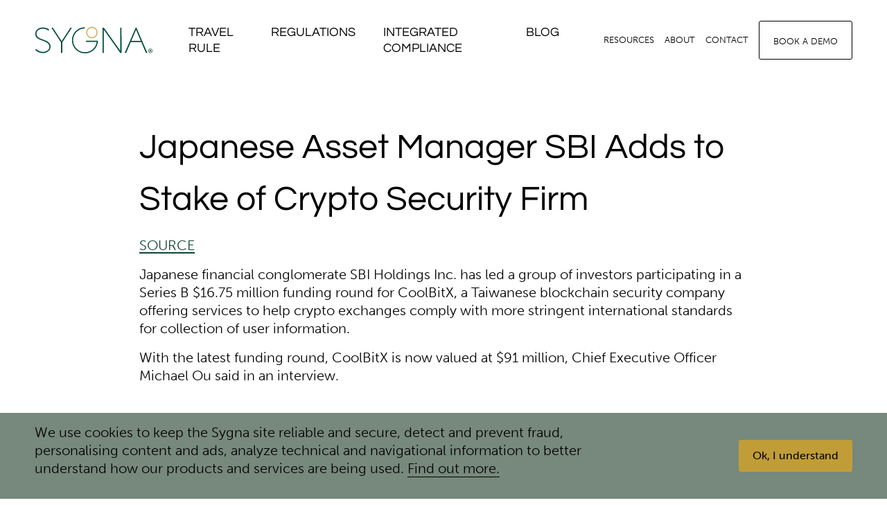

--- FILE ---
content_type: text/html; charset=UTF-8
request_url: https://www.sygna.io/news/japanese-asset-manager-sbi-adds-to-stake-of-crypto-security-firm/
body_size: 22093
content:
<!DOCTYPE html>
<html lang="en-US" class="no-js">

<head>
    <!-- Google Tag Manager -->
    <script>
        (function(w, d, s, l, i) {
            w[l] = w[l] || [];
            w[l].push({
                'gtm.start': new Date().getTime(),
                event: 'gtm.js'
            });
            var f = d.getElementsByTagName(s)[0],
                j = d.createElement(s),
                dl = l != 'dataLayer' ? '&l=' + l : '';
            j.async = true;
            j.src =
                'https://www.googletagmanager.com/gtm.js?id=' + i + dl;
            f.parentNode.insertBefore(j, f);
        })(window, document, 'script', 'dataLayer', 'GTM-N2DCKS3');
    </script>
    <!-- End Google Tag Manager -->
    <meta charset="UTF-8">
<script type="text/javascript">
/* <![CDATA[ */
var gform;gform||(document.addEventListener("gform_main_scripts_loaded",function(){gform.scriptsLoaded=!0}),document.addEventListener("gform/theme/scripts_loaded",function(){gform.themeScriptsLoaded=!0}),window.addEventListener("DOMContentLoaded",function(){gform.domLoaded=!0}),gform={domLoaded:!1,scriptsLoaded:!1,themeScriptsLoaded:!1,isFormEditor:()=>"function"==typeof InitializeEditor,callIfLoaded:function(o){return!(!gform.domLoaded||!gform.scriptsLoaded||!gform.themeScriptsLoaded&&!gform.isFormEditor()||(gform.isFormEditor()&&console.warn("The use of gform.initializeOnLoaded() is deprecated in the form editor context and will be removed in Gravity Forms 3.1."),o(),0))},initializeOnLoaded:function(o){gform.callIfLoaded(o)||(document.addEventListener("gform_main_scripts_loaded",()=>{gform.scriptsLoaded=!0,gform.callIfLoaded(o)}),document.addEventListener("gform/theme/scripts_loaded",()=>{gform.themeScriptsLoaded=!0,gform.callIfLoaded(o)}),window.addEventListener("DOMContentLoaded",()=>{gform.domLoaded=!0,gform.callIfLoaded(o)}))},hooks:{action:{},filter:{}},addAction:function(o,r,e,t){gform.addHook("action",o,r,e,t)},addFilter:function(o,r,e,t){gform.addHook("filter",o,r,e,t)},doAction:function(o){gform.doHook("action",o,arguments)},applyFilters:function(o){return gform.doHook("filter",o,arguments)},removeAction:function(o,r){gform.removeHook("action",o,r)},removeFilter:function(o,r,e){gform.removeHook("filter",o,r,e)},addHook:function(o,r,e,t,n){null==gform.hooks[o][r]&&(gform.hooks[o][r]=[]);var d=gform.hooks[o][r];null==n&&(n=r+"_"+d.length),gform.hooks[o][r].push({tag:n,callable:e,priority:t=null==t?10:t})},doHook:function(r,o,e){var t;if(e=Array.prototype.slice.call(e,1),null!=gform.hooks[r][o]&&((o=gform.hooks[r][o]).sort(function(o,r){return o.priority-r.priority}),o.forEach(function(o){"function"!=typeof(t=o.callable)&&(t=window[t]),"action"==r?t.apply(null,e):e[0]=t.apply(null,e)})),"filter"==r)return e[0]},removeHook:function(o,r,t,n){var e;null!=gform.hooks[o][r]&&(e=(e=gform.hooks[o][r]).filter(function(o,r,e){return!!(null!=n&&n!=o.tag||null!=t&&t!=o.priority)}),gform.hooks[o][r]=e)}});
/* ]]> */
</script>

    <meta name="viewport" content="width=device-width, initial-scale=1">
    <link rel="profile" href="http://gmpg.org/xfn/11">
        <meta name='robots' content='index, follow, max-image-preview:large, max-snippet:-1, max-video-preview:-1' />
	<style>img:is([sizes="auto" i], [sizes^="auto," i]) { contain-intrinsic-size: 3000px 1500px }</style>
	
	<!-- This site is optimized with the Yoast SEO plugin v26.6 - https://yoast.com/wordpress/plugins/seo/ -->
	<title>Japanese Asset Manager SBI Adds to Stake of Crypto Security Firm - Sygna</title>
<link data-rocket-prefetch href="https://beacon-v2.helpscout.net" rel="dns-prefetch">
<link data-rocket-prefetch href="https://www.gstatic.com" rel="dns-prefetch">
<link data-rocket-prefetch href="https://snap.licdn.com" rel="dns-prefetch">
<link data-rocket-prefetch href="https://www.youtube.com" rel="dns-prefetch">
<link data-rocket-prefetch href="https://www.googletagmanager.com" rel="dns-prefetch">
<link data-rocket-prefetch href="https://use.typekit.net" rel="dns-prefetch">
<link data-rocket-prefetch href="https://www.google.com" rel="dns-prefetch"><link rel="preload" data-rocket-preload as="image" href="https://www.sygna.io/wp-content/uploads/2020/05/Sygna_feature-copy-600x338.png" imagesrcset="https://www.sygna.io/wp-content/uploads/2020/05/Sygna_feature-copy-600x338.png 600w, https://www.sygna.io/wp-content/uploads/2020/05/Sygna_feature-copy-1024x576.png 1024w, https://www.sygna.io/wp-content/uploads/2020/05/Sygna_feature-copy-768x432.png 768w, https://www.sygna.io/wp-content/uploads/2020/05/Sygna_feature-copy-1536x864.png 1536w, https://www.sygna.io/wp-content/uploads/2020/05/Sygna_feature-copy.png 1829w" imagesizes="(max-width: 600px) 100vw, 600px" fetchpriority="high">
	<link rel="canonical" href="https://www.sygna.io/news/japanese-asset-manager-sbi-adds-to-stake-of-crypto-security-firm/" />
	<meta property="og:locale" content="en_US" />
	<meta property="og:type" content="article" />
	<meta property="og:title" content="Japanese Asset Manager SBI Adds to Stake of Crypto Security Firm - Sygna" />
	<meta property="og:description" content="SOURCE Japanese financial conglomerate SBI Holdings Inc. has led a group of investors participating in a Series B $16.75 million funding round for CoolBitX, a Taiwanese blockchain security company offering services to help crypto exchanges comply with more stringent international standards for collection of user information. With the latest funding round, CoolBitX is now valued [&hellip;]" />
	<meta property="og:url" content="https://www.sygna.io/news/japanese-asset-manager-sbi-adds-to-stake-of-crypto-security-firm/" />
	<meta property="og:site_name" content="Sygna" />
	<meta property="article:modified_time" content="2020-07-31T04:22:55+00:00" />
	<meta name="twitter:card" content="summary_large_image" />
	<meta name="twitter:label1" content="Est. reading time" />
	<meta name="twitter:data1" content="1 minute" />
	<script type="application/ld+json" class="yoast-schema-graph">{"@context":"https://schema.org","@graph":[{"@type":"WebPage","@id":"https://www.sygna.io/news/japanese-asset-manager-sbi-adds-to-stake-of-crypto-security-firm/","url":"https://www.sygna.io/news/japanese-asset-manager-sbi-adds-to-stake-of-crypto-security-firm/","name":"Japanese Asset Manager SBI Adds to Stake of Crypto Security Firm - Sygna","isPartOf":{"@id":"https://www.sygna.io/#website"},"datePublished":"2020-02-25T04:20:34+00:00","dateModified":"2020-07-31T04:22:55+00:00","breadcrumb":{"@id":"https://www.sygna.io/news/japanese-asset-manager-sbi-adds-to-stake-of-crypto-security-firm/#breadcrumb"},"inLanguage":"en-US","potentialAction":[{"@type":"ReadAction","target":["https://www.sygna.io/news/japanese-asset-manager-sbi-adds-to-stake-of-crypto-security-firm/"]}]},{"@type":"BreadcrumbList","@id":"https://www.sygna.io/news/japanese-asset-manager-sbi-adds-to-stake-of-crypto-security-firm/#breadcrumb","itemListElement":[{"@type":"ListItem","position":1,"name":"Home","item":"https://www.sygna.io/"},{"@type":"ListItem","position":2,"name":"Japanese Asset Manager SBI Adds to Stake of Crypto Security Firm"}]},{"@type":"WebSite","@id":"https://www.sygna.io/#website","url":"https://www.sygna.io/","name":"Sygna","description":"Who stores the transmittal information?","publisher":{"@id":"https://www.sygna.io/#organization"},"potentialAction":[{"@type":"SearchAction","target":{"@type":"EntryPoint","urlTemplate":"https://www.sygna.io/?s={search_term_string}"},"query-input":{"@type":"PropertyValueSpecification","valueRequired":true,"valueName":"search_term_string"}}],"inLanguage":"en-US"},{"@type":"Organization","@id":"https://www.sygna.io/#organization","name":"Sygna","url":"https://www.sygna.io/","logo":{"@type":"ImageObject","inLanguage":"en-US","@id":"https://www.sygna.io/#/schema/logo/image/","url":"https://www.sygna.io/wp-content/uploads/2019/11/Sygna_Logo_Postive_RGB.png","contentUrl":"https://www.sygna.io/wp-content/uploads/2019/11/Sygna_Logo_Postive_RGB.png","width":919,"height":221,"caption":"Sygna"},"image":{"@id":"https://www.sygna.io/#/schema/logo/image/"}}]}</script>
	<!-- / Yoast SEO plugin. -->


<link rel='dns-prefetch' href='//www.youtube.com' />
<link rel='dns-prefetch' href='//use.typekit.net' />

<style id='wp-emoji-styles-inline-css' type='text/css'>

	img.wp-smiley, img.emoji {
		display: inline !important;
		border: none !important;
		box-shadow: none !important;
		height: 1em !important;
		width: 1em !important;
		margin: 0 0.07em !important;
		vertical-align: -0.1em !important;
		background: none !important;
		padding: 0 !important;
	}
</style>
<link rel='stylesheet' id='wp-block-library-css' href='https://www.sygna.io/wp-includes/css/dist/block-library/style.min.css?ver=04df134ab1c45fed49d01ff6f6781c65' type='text/css' media='all' />
<style id='classic-theme-styles-inline-css' type='text/css'>
/*! This file is auto-generated */
.wp-block-button__link{color:#fff;background-color:#32373c;border-radius:9999px;box-shadow:none;text-decoration:none;padding:calc(.667em + 2px) calc(1.333em + 2px);font-size:1.125em}.wp-block-file__button{background:#32373c;color:#fff;text-decoration:none}
</style>
<link rel='stylesheet' id='awsm-ead-public-css' href='https://www.sygna.io/wp-content/plugins/embed-any-document/css/embed-public.min.css?ver=2.7.12' type='text/css' media='all' />
<style id='global-styles-inline-css' type='text/css'>
:root{--wp--preset--aspect-ratio--square: 1;--wp--preset--aspect-ratio--4-3: 4/3;--wp--preset--aspect-ratio--3-4: 3/4;--wp--preset--aspect-ratio--3-2: 3/2;--wp--preset--aspect-ratio--2-3: 2/3;--wp--preset--aspect-ratio--16-9: 16/9;--wp--preset--aspect-ratio--9-16: 9/16;--wp--preset--color--black: #000000;--wp--preset--color--cyan-bluish-gray: #abb8c3;--wp--preset--color--white: #ffffff;--wp--preset--color--pale-pink: #f78da7;--wp--preset--color--vivid-red: #cf2e2e;--wp--preset--color--luminous-vivid-orange: #ff6900;--wp--preset--color--luminous-vivid-amber: #fcb900;--wp--preset--color--light-green-cyan: #7bdcb5;--wp--preset--color--vivid-green-cyan: #00d084;--wp--preset--color--pale-cyan-blue: #8ed1fc;--wp--preset--color--vivid-cyan-blue: #0693e3;--wp--preset--color--vivid-purple: #9b51e0;--wp--preset--gradient--vivid-cyan-blue-to-vivid-purple: linear-gradient(135deg,rgba(6,147,227,1) 0%,rgb(155,81,224) 100%);--wp--preset--gradient--light-green-cyan-to-vivid-green-cyan: linear-gradient(135deg,rgb(122,220,180) 0%,rgb(0,208,130) 100%);--wp--preset--gradient--luminous-vivid-amber-to-luminous-vivid-orange: linear-gradient(135deg,rgba(252,185,0,1) 0%,rgba(255,105,0,1) 100%);--wp--preset--gradient--luminous-vivid-orange-to-vivid-red: linear-gradient(135deg,rgba(255,105,0,1) 0%,rgb(207,46,46) 100%);--wp--preset--gradient--very-light-gray-to-cyan-bluish-gray: linear-gradient(135deg,rgb(238,238,238) 0%,rgb(169,184,195) 100%);--wp--preset--gradient--cool-to-warm-spectrum: linear-gradient(135deg,rgb(74,234,220) 0%,rgb(151,120,209) 20%,rgb(207,42,186) 40%,rgb(238,44,130) 60%,rgb(251,105,98) 80%,rgb(254,248,76) 100%);--wp--preset--gradient--blush-light-purple: linear-gradient(135deg,rgb(255,206,236) 0%,rgb(152,150,240) 100%);--wp--preset--gradient--blush-bordeaux: linear-gradient(135deg,rgb(254,205,165) 0%,rgb(254,45,45) 50%,rgb(107,0,62) 100%);--wp--preset--gradient--luminous-dusk: linear-gradient(135deg,rgb(255,203,112) 0%,rgb(199,81,192) 50%,rgb(65,88,208) 100%);--wp--preset--gradient--pale-ocean: linear-gradient(135deg,rgb(255,245,203) 0%,rgb(182,227,212) 50%,rgb(51,167,181) 100%);--wp--preset--gradient--electric-grass: linear-gradient(135deg,rgb(202,248,128) 0%,rgb(113,206,126) 100%);--wp--preset--gradient--midnight: linear-gradient(135deg,rgb(2,3,129) 0%,rgb(40,116,252) 100%);--wp--preset--font-size--small: 13px;--wp--preset--font-size--medium: 20px;--wp--preset--font-size--large: 36px;--wp--preset--font-size--x-large: 42px;--wp--preset--spacing--20: 0.44rem;--wp--preset--spacing--30: 0.67rem;--wp--preset--spacing--40: 1rem;--wp--preset--spacing--50: 1.5rem;--wp--preset--spacing--60: 2.25rem;--wp--preset--spacing--70: 3.38rem;--wp--preset--spacing--80: 5.06rem;--wp--preset--shadow--natural: 6px 6px 9px rgba(0, 0, 0, 0.2);--wp--preset--shadow--deep: 12px 12px 50px rgba(0, 0, 0, 0.4);--wp--preset--shadow--sharp: 6px 6px 0px rgba(0, 0, 0, 0.2);--wp--preset--shadow--outlined: 6px 6px 0px -3px rgba(255, 255, 255, 1), 6px 6px rgba(0, 0, 0, 1);--wp--preset--shadow--crisp: 6px 6px 0px rgba(0, 0, 0, 1);}:where(.is-layout-flex){gap: 0.5em;}:where(.is-layout-grid){gap: 0.5em;}body .is-layout-flex{display: flex;}.is-layout-flex{flex-wrap: wrap;align-items: center;}.is-layout-flex > :is(*, div){margin: 0;}body .is-layout-grid{display: grid;}.is-layout-grid > :is(*, div){margin: 0;}:where(.wp-block-columns.is-layout-flex){gap: 2em;}:where(.wp-block-columns.is-layout-grid){gap: 2em;}:where(.wp-block-post-template.is-layout-flex){gap: 1.25em;}:where(.wp-block-post-template.is-layout-grid){gap: 1.25em;}.has-black-color{color: var(--wp--preset--color--black) !important;}.has-cyan-bluish-gray-color{color: var(--wp--preset--color--cyan-bluish-gray) !important;}.has-white-color{color: var(--wp--preset--color--white) !important;}.has-pale-pink-color{color: var(--wp--preset--color--pale-pink) !important;}.has-vivid-red-color{color: var(--wp--preset--color--vivid-red) !important;}.has-luminous-vivid-orange-color{color: var(--wp--preset--color--luminous-vivid-orange) !important;}.has-luminous-vivid-amber-color{color: var(--wp--preset--color--luminous-vivid-amber) !important;}.has-light-green-cyan-color{color: var(--wp--preset--color--light-green-cyan) !important;}.has-vivid-green-cyan-color{color: var(--wp--preset--color--vivid-green-cyan) !important;}.has-pale-cyan-blue-color{color: var(--wp--preset--color--pale-cyan-blue) !important;}.has-vivid-cyan-blue-color{color: var(--wp--preset--color--vivid-cyan-blue) !important;}.has-vivid-purple-color{color: var(--wp--preset--color--vivid-purple) !important;}.has-black-background-color{background-color: var(--wp--preset--color--black) !important;}.has-cyan-bluish-gray-background-color{background-color: var(--wp--preset--color--cyan-bluish-gray) !important;}.has-white-background-color{background-color: var(--wp--preset--color--white) !important;}.has-pale-pink-background-color{background-color: var(--wp--preset--color--pale-pink) !important;}.has-vivid-red-background-color{background-color: var(--wp--preset--color--vivid-red) !important;}.has-luminous-vivid-orange-background-color{background-color: var(--wp--preset--color--luminous-vivid-orange) !important;}.has-luminous-vivid-amber-background-color{background-color: var(--wp--preset--color--luminous-vivid-amber) !important;}.has-light-green-cyan-background-color{background-color: var(--wp--preset--color--light-green-cyan) !important;}.has-vivid-green-cyan-background-color{background-color: var(--wp--preset--color--vivid-green-cyan) !important;}.has-pale-cyan-blue-background-color{background-color: var(--wp--preset--color--pale-cyan-blue) !important;}.has-vivid-cyan-blue-background-color{background-color: var(--wp--preset--color--vivid-cyan-blue) !important;}.has-vivid-purple-background-color{background-color: var(--wp--preset--color--vivid-purple) !important;}.has-black-border-color{border-color: var(--wp--preset--color--black) !important;}.has-cyan-bluish-gray-border-color{border-color: var(--wp--preset--color--cyan-bluish-gray) !important;}.has-white-border-color{border-color: var(--wp--preset--color--white) !important;}.has-pale-pink-border-color{border-color: var(--wp--preset--color--pale-pink) !important;}.has-vivid-red-border-color{border-color: var(--wp--preset--color--vivid-red) !important;}.has-luminous-vivid-orange-border-color{border-color: var(--wp--preset--color--luminous-vivid-orange) !important;}.has-luminous-vivid-amber-border-color{border-color: var(--wp--preset--color--luminous-vivid-amber) !important;}.has-light-green-cyan-border-color{border-color: var(--wp--preset--color--light-green-cyan) !important;}.has-vivid-green-cyan-border-color{border-color: var(--wp--preset--color--vivid-green-cyan) !important;}.has-pale-cyan-blue-border-color{border-color: var(--wp--preset--color--pale-cyan-blue) !important;}.has-vivid-cyan-blue-border-color{border-color: var(--wp--preset--color--vivid-cyan-blue) !important;}.has-vivid-purple-border-color{border-color: var(--wp--preset--color--vivid-purple) !important;}.has-vivid-cyan-blue-to-vivid-purple-gradient-background{background: var(--wp--preset--gradient--vivid-cyan-blue-to-vivid-purple) !important;}.has-light-green-cyan-to-vivid-green-cyan-gradient-background{background: var(--wp--preset--gradient--light-green-cyan-to-vivid-green-cyan) !important;}.has-luminous-vivid-amber-to-luminous-vivid-orange-gradient-background{background: var(--wp--preset--gradient--luminous-vivid-amber-to-luminous-vivid-orange) !important;}.has-luminous-vivid-orange-to-vivid-red-gradient-background{background: var(--wp--preset--gradient--luminous-vivid-orange-to-vivid-red) !important;}.has-very-light-gray-to-cyan-bluish-gray-gradient-background{background: var(--wp--preset--gradient--very-light-gray-to-cyan-bluish-gray) !important;}.has-cool-to-warm-spectrum-gradient-background{background: var(--wp--preset--gradient--cool-to-warm-spectrum) !important;}.has-blush-light-purple-gradient-background{background: var(--wp--preset--gradient--blush-light-purple) !important;}.has-blush-bordeaux-gradient-background{background: var(--wp--preset--gradient--blush-bordeaux) !important;}.has-luminous-dusk-gradient-background{background: var(--wp--preset--gradient--luminous-dusk) !important;}.has-pale-ocean-gradient-background{background: var(--wp--preset--gradient--pale-ocean) !important;}.has-electric-grass-gradient-background{background: var(--wp--preset--gradient--electric-grass) !important;}.has-midnight-gradient-background{background: var(--wp--preset--gradient--midnight) !important;}.has-small-font-size{font-size: var(--wp--preset--font-size--small) !important;}.has-medium-font-size{font-size: var(--wp--preset--font-size--medium) !important;}.has-large-font-size{font-size: var(--wp--preset--font-size--large) !important;}.has-x-large-font-size{font-size: var(--wp--preset--font-size--x-large) !important;}
:where(.wp-block-post-template.is-layout-flex){gap: 1.25em;}:where(.wp-block-post-template.is-layout-grid){gap: 1.25em;}
:where(.wp-block-columns.is-layout-flex){gap: 2em;}:where(.wp-block-columns.is-layout-grid){gap: 2em;}
:root :where(.wp-block-pullquote){font-size: 1.5em;line-height: 1.6;}
</style>
<link rel='stylesheet' id='wpml-legacy-horizontal-list-0-css' href='https://www.sygna.io/wp-content/plugins/sitepress-multilingual-cms/templates/language-switchers/legacy-list-horizontal/style.min.css?ver=1' type='text/css' media='all' />
<style id='wpml-legacy-horizontal-list-0-inline-css' type='text/css'>
#lang_sel img, #lang_sel_list img, #lang_sel_footer img { display: inline; }
</style>
<link rel='stylesheet' id='nouislider-css' href='https://www.sygna.io/wp-content/themes/innovext/assets/dist/css/vendor/nouislider.min.css?ver=1766121319' type='text/css' media='all' />
<link rel='stylesheet' id='typekit-css' href='https://use.typekit.net/djy8xiy.css?ver=04df134ab1c45fed49d01ff6f6781c65' type='text/css' media='all' />
<link rel='stylesheet' id='fancybox-css' href='https://www.sygna.io/wp-content/themes/innovext/assets/dist/css/vendor/jquery.fancybox.min.css?ver=1766121319' type='text/css' media='all' />
<link rel='stylesheet' id='theme-style-css' href='https://www.sygna.io/wp-content/themes/innovext/assets/dist/css/main.min.css?ver=1766121319' type='text/css' media='all' />
<script type="text/javascript" src="https://www.sygna.io/wp-includes/js/jquery/jquery.min.js?ver=3.7.1" id="jquery-core-js"></script>
<script type="text/javascript" src="https://www.sygna.io/wp-includes/js/jquery/jquery-migrate.min.js?ver=3.4.1" id="jquery-migrate-js"></script>
<script type="text/javascript" src="https://www.youtube.com/iframe_api?ver=04df134ab1c45fed49d01ff6f6781c65" id="youtube-api-js"></script>
<script type="text/javascript" id="wpml-browser-redirect-js-extra">
/* <![CDATA[ */
var wpml_browser_redirect_params = {"pageLanguage":"en","languageUrls":[],"cookie":{"name":"_icl_visitor_lang_js","domain":"www.sygna.io","path":"\/","expiration":24}};
/* ]]> */
</script>
<script type="text/javascript" src="https://www.sygna.io/wp-content/plugins/sitepress-multilingual-cms/dist/js/browser-redirect/app.js?ver=486900" id="wpml-browser-redirect-js"></script>
<link rel="https://api.w.org/" href="https://www.sygna.io/wp-json/" /><link rel="EditURI" type="application/rsd+xml" title="RSD" href="https://www.sygna.io/xmlrpc.php?rsd" />

<link rel='shortlink' href='https://www.sygna.io/?p=5070' />
<link rel="alternate" title="oEmbed (JSON)" type="application/json+oembed" href="https://www.sygna.io/wp-json/oembed/1.0/embed?url=https%3A%2F%2Fwww.sygna.io%2Fnews%2Fjapanese-asset-manager-sbi-adds-to-stake-of-crypto-security-firm%2F" />
<link rel="alternate" title="oEmbed (XML)" type="text/xml+oembed" href="https://www.sygna.io/wp-json/oembed/1.0/embed?url=https%3A%2F%2Fwww.sygna.io%2Fnews%2Fjapanese-asset-manager-sbi-adds-to-stake-of-crypto-security-firm%2F&#038;format=xml" />
<meta name="generator" content="WPML ver:4.8.6 stt:61,1,65;" />
<link rel="icon" href="https://www.sygna.io/wp-content/uploads/2023/01/cropped-favicon-32x32.png" sizes="32x32" />
<link rel="icon" href="https://www.sygna.io/wp-content/uploads/2023/01/cropped-favicon-192x192.png" sizes="192x192" />
<link rel="apple-touch-icon" href="https://www.sygna.io/wp-content/uploads/2023/01/cropped-favicon-180x180.png" />
<meta name="msapplication-TileImage" content="https://www.sygna.io/wp-content/uploads/2023/01/cropped-favicon-270x270.png" />
<noscript><style id="rocket-lazyload-nojs-css">.rll-youtube-player, [data-lazy-src]{display:none !important;}</style></noscript>
<meta name="generator" content="WP Rocket 3.20.2" data-wpr-features="wpr_lazyload_images wpr_lazyload_iframes wpr_preconnect_external_domains wpr_oci" /></head>

<body class="wp-singular news-template-default single single-news postid-5070 wp-theme-innovext">
    <!-- Google Tag Manager (noscript) -->
    <noscript><iframe src="https://www.googletagmanager.com/ns.html?id=GTM-N2DCKS3" height="0" width="0" style="display:none;visibility:hidden"></iframe></noscript>
    <!-- End Google Tag Manager (noscript) -->
    <a class="backtotop" href="#" title="Go to top"><i class="icomoon icon-arrow-up-b"></i></a>
    <!--     Navigation  -->
    <header class="header header-default ">
        <!--Header Content-->
        <div class="main-menu">
            <div class="container">
                <div class="row">
                    <div class="col-md-3 col-lg-2 d-none d-md-flex align-items-center">
                        <a href="https://www.sygna.io" class="logo">
                            <?xml version="1.0" encoding="utf-8"?>
<!-- Generator: Adobe Illustrator 24.2.0, SVG Export Plug-In . SVG Version: 6.00 Build 0)  -->
<svg version="1.1" xmlns="http://www.w3.org/2000/svg" xmlns:xlink="http://www.w3.org/1999/xlink" x="0px" y="0px"
	 viewBox="0 0 371.98 86.16" style="enable-background:new 0 0 371.98 86.16;" xml:space="preserve">
<style type="text/css">
	.st0{fill:#004E3D;}
	.st1{fill:#CAA541;}
	.st2{fill:#114A36;}
</style>
<g id="s">
	<g>
		<path class="st0" d="M25.88,83.27c-12.91,0-21.74-7.55-23.38-9.06c-0.66-0.52-0.64-1.68,0.04-2.59c0.45-0.6,1.09-0.97,1.69-0.97
			c0.27,0,0.52,0.08,0.71,0.23c2.84,2.57,10.6,8.55,20.94,8.55c10.9,0,20.19-6.97,20.19-15.26c0-10.3-8.65-15.31-22.48-19.99
			C10.55,39.58,2,35.62,2,22.99c0-4.6,1.96-9.23,5.39-12.69c4.27-4.32,10.59-6.6,18.27-6.6c10.75,0,18.63,5.39,18.96,5.62
			c0.66,0.48,0.69,1.63,0.05,2.57c-0.41,0.6-1.05,0.96-1.71,0.96c-0.25,0-0.49-0.06-0.7-0.19l-0.14-0.09
			c-3.13-1.93-9.44-5.18-16.57-5.18c-7.91,0-19.78,4.17-19.78,15.55c0,9.63,7.43,13.92,19.28,17.79
			c16.03,5.5,24.72,10.81,24.72,23.13C49.77,74.39,38.83,83.27,25.88,83.27z"/>
	</g>
</g>
<g id="y">
	<g>
		<path class="st0" d="M84.25,82.89c-0.67,0-1.23-0.01-1.58-0.37c-0.26-0.27-0.4-0.62-0.38-1l0-31.45L52.91,5.29
			c-0.23-0.3-0.3-0.56-0.21-0.73c0.1-0.2,0.4-0.39,0.79-0.39h2.6c0.4,0,0.8,0.22,1.09,0.6l27.08,41.35l27.07-41.37
			c0.2-0.26,0.62-0.59,1.11-0.59h2.61c0.38,0,0.65,0.2,0.75,0.39c0.09,0.18,0.02,0.43-0.2,0.72L86.22,50.11l0,31.44
			c0.02,0.38-0.11,0.71-0.36,0.97C85.51,82.89,84.94,82.89,84.25,82.89z"/>
	</g>
</g>
<g id="g">
	<g>
		<path class="st1" d="M178.61,36.88c-9.71,0-17.61-7.9-17.61-17.61s7.9-17.61,17.61-17.61s17.61,7.9,17.61,17.61l0,0l0,0
			c0,4.7-1.83,9.13-5.16,12.45C187.73,35.05,183.31,36.88,178.61,36.88z M178.61,4.57c-8.11,0-14.7,6.59-14.7,14.7
			s6.59,14.7,14.7,14.7c3.93,0,7.62-1.53,10.39-4.31c2.78-2.78,4.31-6.47,4.31-10.39l0,0C193.31,11.16,186.71,4.57,178.61,4.57z"/>
	</g>
	<g>
		<path class="st0" d="M157.08,84.16c-22.42,0-40.66-18.24-40.66-40.66c0-21.95,17.17-39.79,39.08-40.63
			c1.13-0.05,1.52,0.8,1.52,1.99c0,0.9-0.57,1.61-1.47,1.65c-19.91,0.81-35.49,17.04-35.49,36.99c0,20.41,16.61,37.02,37.02,37.02
			c18.47,0,34.22-13.9,36.68-32h-32.57c-0.91,0-1.44-0.82-1.44-1.73c0-1.17,0.43-1.91,1.53-1.91h34.64c0.99,0,1.77,0.84,1.68,1.83
			l-0.01,0.14C195.89,67.77,178.09,84.16,157.08,84.16z"/>
	</g>
</g>
<g id="n">
	<g>
		<path class="st0" d="M267.61,82.94c-0.12,0-0.21-0.05-0.27-0.13c-2.03-2.77-51.45-72.27-51.45-72.27l0.03,71.31
			c0,0.52-0.44,0.97-0.97,0.97H213c-0.53,0-0.97-0.43-0.97-0.97V5.03c0-0.63,0.6-0.97,1.19-0.97h2.64c0.12,0,0.24,0.08,0.35,0.25
			l50.94,71.37l0.02-70.65c0-0.52,0.44-0.97,0.97-0.97h2.03c0.53,0,0.97,0.43,0.97,0.97l0.1,76.94c0,0.67-0.65,0.97-1.3,0.97H267.61
			z"/>
	</g>
</g>
<g id="a">
	<path class="st0" d="M351.6,82.14L317.71,4.15c-0.21-0.43-0.55-0.51-1.02-0.51h-0.33c-0.37,0-0.76,0.22-0.9,0.49l-34.22,77.99
		c-0.12,0.33-0.12,0.51-0.07,0.58c0.05,0.07,0.19,0.1,0.4,0.1h3.11c0.52,0,0.94-0.36,1.12-0.71l14.3-33.14l32.78,0l14.14,33.12
		c0.18,0.37,0.6,0.74,1.13,0.74h2.89c0.4,0,0.57-0.09,0.61-0.14C351.66,82.64,351.72,82.51,351.6,82.14z M301.69,45.26L316,12.13
		c0.05-0.22,0.25-0.46,0.58-0.46c0.36,0,0.53,0.25,0.55,0.38l14.18,33.22H301.69z"/>
	<path class="st2" d="M366.41,76.18L366.41,76.18L366.41,76.18c0-1.49-0.6-2.84-1.58-3.82c-0.98-0.98-2.33-1.58-3.81-1.58v0h0v0
		c-1.49,0-2.84,0.61-3.81,1.58c-0.98,0.98-1.58,2.33-1.58,3.81h0v0h0c0,0.99,0.27,1.92,0.74,2.72c0.94,1.6,2.67,2.67,4.66,2.67v0h0
		v0c1.49,0,2.84-0.61,3.81-1.58c0.16-0.16,0.31-0.33,0.45-0.51C365.99,78.58,366.41,77.43,366.41,76.18z M358.61,78.94v-5.7h2.93
		c0.54,0,0.96,0.05,1.25,0.14c0.29,0.09,0.52,0.27,0.7,0.52c0.18,0.25,0.26,0.56,0.26,0.92c0,0.32-0.07,0.59-0.2,0.82
		c-0.14,0.23-0.32,0.42-0.56,0.56c-0.15,0.09-0.36,0.17-0.62,0.22c0.21,0.07,0.36,0.14,0.46,0.21c0.06,0.05,0.16,0.15,0.28,0.3
		c0.12,0.15,0.21,0.27,0.25,0.35l0.85,1.65h-1.99l-0.94-1.74c-0.12-0.22-0.23-0.37-0.32-0.44c-0.13-0.09-0.27-0.13-0.43-0.13h-0.16
		v2.31L358.61,78.94L358.61,78.94z M360.38,75.55h0.74c0.08,0,0.23-0.03,0.47-0.08c0.12-0.02,0.21-0.08,0.29-0.18
		c0.07-0.1,0.11-0.21,0.11-0.33c0-0.18-0.06-0.33-0.18-0.42c-0.12-0.1-0.34-0.15-0.66-0.15h-0.77V75.55z M367.88,76.18L367.88,76.18
		L367.88,76.18c0,1.59-0.54,3.05-1.44,4.21c-0.18,0.23-0.37,0.44-0.57,0.64c-1.24,1.24-2.96,2.01-4.85,2.01v0h0v0
		c-2.52,0-4.73-1.37-5.92-3.4c-0.6-1.02-0.94-2.2-0.94-3.46h0v0h0c0-1.9,0.77-3.61,2.01-4.85c1.24-1.24,2.96-2.01,4.85-2.01v0h0v0
		c1.9,0,3.61,0.77,4.85,2.01C367.11,72.56,367.88,74.28,367.88,76.18L367.88,76.18z"/>
</g>
</svg>                        </a>
                    </div>
                    <div class="d-none d-lg-flex align-items-center col-lg-5 col-xl-6">
                        <div class="menu-main-menu-container"><ul id="menu-main-menu" class="menu"><li id="menu-item-6220" class="menu-item menu-item-type-custom menu-item-object-custom menu-item-has-children menu-item-6220"><a href="https://www.sygna.io/bridge/">Travel Rule</a>
<ul class="sub-menu">
	<li id="menu-item-3341" class="menu-item menu-item-type-post_type menu-item-object-page menu-item-3341"><a href="https://www.sygna.io/bridge/">Bridge</a></li>
	<li id="menu-item-4901" class="menu-item menu-item-type-custom menu-item-object-custom menu-item-4901"><a href="https://www.sygna.io/faq/">FAQ</a></li>
</ul>
<span class='submenu-toggle'></i></span></li>
<li id="menu-item-7967" class="menu-item menu-item-type-post_type menu-item-object-page menu-item-7967"><a href="https://www.sygna.io/regulations/">Regulations</a></li>
<li id="menu-item-6221" class="menu-item menu-item-type-custom menu-item-object-custom menu-item-has-children menu-item-6221"><a href="https://www.sygna.io/gate/">Integrated Compliance</a>
<ul class="sub-menu">
	<li id="menu-item-7088" class="menu-item menu-item-type-post_type menu-item-object-page menu-item-7088"><a href="https://www.sygna.io/hub_gate/">Hub &#038; Gate</a></li>
</ul>
<span class='submenu-toggle'></i></span></li>
<li id="menu-item-3339" class="menu-item menu-item-type-post_type menu-item-object-page current_page_parent menu-item-3339"><a href="https://www.sygna.io/blog/">Blog</a></li>
</ul></div>                    </div>
                    <div class="col-12 col-md-9 d-lg-none">
                        <div class="site-mobile-menu">
                            <div class="menu-toggle">
                                <span class="icon-bar">
                                    <span></span>
                                </span>
                            </div>
                        </div>
                    </div>
                    <div class="d-none d-lg-flex col-md-3 col-lg-5 col-xl-4 justify-content-end">
                        <div class="menu-main-menu-right-container"><ul id="menu-main-menu-right" class="menu-on-right"><li id="menu-item-5423" class="open-fancybox menu-item menu-item-type-custom menu-item-object-custom menu-item-has-children menu-item-5423"><a href="#download-report-form">Resources</a>
<ul class="sub-menu">
	<li id="menu-item-5428" class="menu-item menu-item-type-custom menu-item-object-custom menu-item-5428"><a href="#download-report-form">Travel Rule Toolkit</a></li>
	<li id="menu-item-5429" class="menu-item menu-item-type-custom menu-item-object-custom menu-item-5429"><a href="#download-report-form">Independent Assessment</a></li>
	<li id="menu-item-5430" class="menu-item menu-item-type-custom menu-item-object-custom menu-item-5430"><a href="#download-report-form">Production Test Report</a></li>
	<li id="menu-item-5748" class="menu-item menu-item-type-custom menu-item-object-custom menu-item-5748"><a href="#open-videos-on-demand-form">Videos on Demand</a></li>
	<li id="menu-item-6485" class="menu-item menu-item-type-post_type menu-item-object-page menu-item-6485"><a href="https://www.sygna.io/the-licensing-journey-overcoming-compliance-challenges/">Webinars</a></li>
	<li id="menu-item-7895" class="menu-item menu-item-type-custom menu-item-object-custom menu-item-7895"><a target="_blank" href="https://www.sygna.io/wp-content/uploads/2023/12/CoolBitX-Sygna-GDPR-Compliance-Statement-Sygna-Bridge_2023.10.pdf">GDPR Compliance Statement</a></li>
</ul>
<span class='submenu-toggle'></i></span></li>
<li id="menu-item-3343" class="menu-item menu-item-type-post_type menu-item-object-page menu-item-has-children menu-item-3343"><a href="https://www.sygna.io/about/">About</a>
<ul class="sub-menu">
	<li id="menu-item-7611" class="menu-item menu-item-type-post_type menu-item-object-page menu-item-7611"><a href="https://www.sygna.io/client/">Sygna Alliance</a></li>
</ul>
<span class='submenu-toggle'></i></span></li>
<li id="menu-item-7478" class="menu-item menu-item-type-post_type menu-item-object-page menu-item-7478"><a href="https://www.sygna.io/contact_us/">Contact</a></li>
</ul></div>                        <a href="#request-form" class="demo-btn" data-fancybox>Book A Demo</a>
                    </div>
                </div>
            </div>
            <div class="mobile-menu-container d-lg-none">
                <div class="mobile-menu-outer-wrapper">
                    <div class="mobile-menu-wrapper">
                        <nav class="mobile-menu"><ul id="menu-mobile-main-menu" class="menu"><li id="menu-item-3350" class="menu-item menu-item-type-post_type menu-item-object-page menu-item-home menu-item-3350"><a href="https://www.sygna.io/">Home</a></li>
<li id="menu-item-6224" class="menu-item menu-item-type-custom menu-item-object-custom menu-item-has-children menu-item-6224"><a href="https://www.sygna.io/bridge/">Travel Rule</a>
<ul class="sub-menu">
	<li id="menu-item-3353" class="menu-item menu-item-type-post_type menu-item-object-page menu-item-3353"><a href="https://www.sygna.io/bridge/">Bridge</a></li>
	<li id="menu-item-4904" class="menu-item menu-item-type-post_type menu-item-object-page menu-item-4904"><a href="https://www.sygna.io/faq/">FAQ</a></li>
</ul>
<span class='submenu-toggle'></i></span></li>
<li id="menu-item-7979" class="menu-item menu-item-type-post_type menu-item-object-page menu-item-7979"><a href="https://www.sygna.io/regulations/">Regulations</a></li>
<li id="menu-item-6225" class="menu-item menu-item-type-custom menu-item-object-custom menu-item-has-children menu-item-6225"><a href="https://www.sygna.io/gate/">Integrated Compliance</a>
<ul class="sub-menu">
	<li id="menu-item-6226" class="menu-item menu-item-type-post_type menu-item-object-page menu-item-6226"><a href="https://www.sygna.io/hub_gate/">Hub &#038; Gate</a></li>
</ul>
<span class='submenu-toggle'></i></span></li>
<li id="menu-item-3354" class="menu-item menu-item-type-post_type menu-item-object-page current_page_parent menu-item-3354"><a href="https://www.sygna.io/blog/">Blog</a></li>
</ul></nav>                        <div class="menu-main-menu-right-container"><ul id="menu-main-menu-right-1" class="menu-on-right border-line-top"><li class="open-fancybox menu-item menu-item-type-custom menu-item-object-custom menu-item-has-children menu-item-5423"><a href="#download-report-form">Resources</a>
<ul class="sub-menu">
	<li class="menu-item menu-item-type-custom menu-item-object-custom menu-item-5428"><a href="#download-report-form">Travel Rule Toolkit</a></li>
	<li class="menu-item menu-item-type-custom menu-item-object-custom menu-item-5429"><a href="#download-report-form">Independent Assessment</a></li>
	<li class="menu-item menu-item-type-custom menu-item-object-custom menu-item-5430"><a href="#download-report-form">Production Test Report</a></li>
	<li class="menu-item menu-item-type-custom menu-item-object-custom menu-item-5748"><a href="#open-videos-on-demand-form">Videos on Demand</a></li>
	<li class="menu-item menu-item-type-post_type menu-item-object-page menu-item-6485"><a href="https://www.sygna.io/the-licensing-journey-overcoming-compliance-challenges/">Webinars</a></li>
	<li class="menu-item menu-item-type-custom menu-item-object-custom menu-item-7895"><a target="_blank" href="https://www.sygna.io/wp-content/uploads/2023/12/CoolBitX-Sygna-GDPR-Compliance-Statement-Sygna-Bridge_2023.10.pdf">GDPR Compliance Statement</a></li>
</ul>
<span class='submenu-toggle'></i></span></li>
<li class="menu-item menu-item-type-post_type menu-item-object-page menu-item-has-children menu-item-3343"><a href="https://www.sygna.io/about/">About</a>
<ul class="sub-menu">
	<li class="menu-item menu-item-type-post_type menu-item-object-page menu-item-7611"><a href="https://www.sygna.io/client/">Sygna Alliance</a></li>
</ul>
<span class='submenu-toggle'></i></span></li>
<li class="menu-item menu-item-type-post_type menu-item-object-page menu-item-7478"><a href="https://www.sygna.io/contact_us/">Contact</a></li>
</ul></div>                    </div>
                </div>
                <div class="request-form-on-mobile-wrapper d-lg-none">
                    <div class="request-form-on-mobile text-center padding">
    <div class="container">
        <div class="text">
             <p>Detailed toolkit to understanding the FATF Travel Rule requirements and how to evaluate a technical solution</p>
        </div>     
        <a href="#download-report-form" class="request-btn" data-fancybox>DOWNLOAD NOW</a>
    </div>
</div>                </div>
            </div>
        </div>

    </header>
    <header class="header sticky-header d-none d-md-block">
        <div class="sticky-header-wrapper">
            <div class="container">
                <div class="row align-items-center">
                    <div class="col-md-7 col-lg-8">
                        <div class="text">
                            <p>Detailed toolkit to understanding the FATF Travel Rule requirements and how to evaluate a technical solution</p>
                        </div>
                    </div>
                    <div class="col-md-5 col-lg-4 d-flex justify-content-end align-items-center">
                        <a href="#download-report-form" class="request-btn" data-fancybox>DOWNLOAD NOW</a>
                        <div class="sticky-menu-toggle"><span class="icon-bar"><span></span></span></div>
                    </div>
                </div>
            </div>
        </div>
        <div class="sticky-menu-wrapper">
            <div class="container">
                <div class="row">
                    <div class="col-8">
                        <div class="menu-sticky-menu-container"><ul id="menu-sticky-menu" class="sticky-menu"><li id="menu-item-3488" class="menu-item menu-item-type-custom menu-item-object-custom menu-item-3488"><a href="https://sygna.io">Home</a></li>
<li id="menu-item-6227" class="menu-item menu-item-type-custom menu-item-object-custom menu-item-6227"><a href="https://www.sygna.io/bridge/">Travel Rule</a></li>
<li id="menu-item-7981" class="menu-item menu-item-type-post_type menu-item-object-page menu-item-7981"><a href="https://www.sygna.io/regulations/">Regulations</a></li>
<li id="menu-item-6228" class="menu-item menu-item-type-custom menu-item-object-custom menu-item-6228"><a href="https://www.sygna.io/gate/">Integrated Compliance</a></li>
<li id="menu-item-7980" class="menu-item menu-item-type-post_type menu-item-object-page menu-item-7980"><a href="https://www.sygna.io/faq/">FAQ</a></li>
<li id="menu-item-3349" class="menu-item menu-item-type-post_type menu-item-object-page current_page_parent menu-item-3349"><a href="https://www.sygna.io/blog/">Blog</a></li>
</ul></div>                    </div>
                    <div class="col-4 d-flex justify-content-end align-items-center">
                        <div class="menu-main-menu-right-container"><ul id="menu-main-menu-right-2" class="menu-on-right"><li class="open-fancybox menu-item menu-item-type-custom menu-item-object-custom menu-item-has-children menu-item-5423"><a href="#download-report-form">Resources</a>
<ul class="sub-menu">
	<li class="menu-item menu-item-type-custom menu-item-object-custom menu-item-5428"><a href="#download-report-form">Travel Rule Toolkit</a></li>
	<li class="menu-item menu-item-type-custom menu-item-object-custom menu-item-5429"><a href="#download-report-form">Independent Assessment</a></li>
	<li class="menu-item menu-item-type-custom menu-item-object-custom menu-item-5430"><a href="#download-report-form">Production Test Report</a></li>
	<li class="menu-item menu-item-type-custom menu-item-object-custom menu-item-5748"><a href="#open-videos-on-demand-form">Videos on Demand</a></li>
	<li class="menu-item menu-item-type-post_type menu-item-object-page menu-item-6485"><a href="https://www.sygna.io/the-licensing-journey-overcoming-compliance-challenges/">Webinars</a></li>
	<li class="menu-item menu-item-type-custom menu-item-object-custom menu-item-7895"><a target="_blank" href="https://www.sygna.io/wp-content/uploads/2023/12/CoolBitX-Sygna-GDPR-Compliance-Statement-Sygna-Bridge_2023.10.pdf">GDPR Compliance Statement</a></li>
</ul>
<span class='submenu-toggle'></i></span></li>
<li class="menu-item menu-item-type-post_type menu-item-object-page menu-item-has-children menu-item-3343"><a href="https://www.sygna.io/about/">About</a>
<ul class="sub-menu">
	<li class="menu-item menu-item-type-post_type menu-item-object-page menu-item-7611"><a href="https://www.sygna.io/client/">Sygna Alliance</a></li>
</ul>
<span class='submenu-toggle'></i></span></li>
<li class="menu-item menu-item-type-post_type menu-item-object-page menu-item-7478"><a href="https://www.sygna.io/contact_us/">Contact</a></li>
</ul></div>                    </div>
                </div>
            </div>
        </div>
    </header>
<div id="primary" class="content-area">
    <main id="main" class="site-main" role="main">
        <div class="container padding">
    <div class="row justify-content-center">
        <div class="col-11 col-lg-9">
            <div class="article-header" data-fos="fade-up">
                <h1>Japanese Asset Manager SBI Adds to Stake of Crypto Security Firm</h1>
                <div class="category-list">
                                    </div>
            </div>
            <div class="image-video-wrapper">
                            </div>
            <div class="article-content">
                <p><a href="https://www.bloomberg.com/news/articles/2020-02-25/japanese-asset-manager-sbi-adds-to-stake-of-crypto-security-firm">SOURCE</a></p>
<p>Japanese financial conglomerate SBI Holdings Inc. has led a group of investors participating in a Series B $16.75 million funding round for CoolBitX, a Taiwanese blockchain security company offering services to help crypto exchanges comply with more stringent international standards for collection of user information.</p>
<div class="hardwall" data-position="1"></div>
<div class="softwall" data-position="1"></div>
<p>With the latest funding round, CoolBitX is now valued at $91 million, Chief Executive Officer Michael Ou said in an interview.</p>
<p>&nbsp;</p>
<p>Other participants in the fundraising include Japan’s Monex Group Inc., the National Development Fund of Taiwan and Korean crypto exchange BitSonic, according to a CoolBitX press release. SBI Holdings was among investors participating in the Series A $13 million funding round in 2018, according to Gaby Hui, a spokeswoman for the company.</p>
<div class="hardwall" data-position="3"></div>
<div class="softwall" data-position="3"></div>
<p>“As one of the early investors in CoolBitX, SBI Holdings is happy to see the breakthroughs made by the CoolBitX team to drive cryptocurrency adoption forward,” Yoshitaka Kitao, SBI’s CEO, said in the release.</p>
<p>&nbsp;</p>
<p>The investment “shows that investors understand how global regulation and the tools necessary for virtual asset service providers to comply is key for crypto to shed its negative reputation, for institutional money to flow in, and for the industry to grow,” Ou said.</p>
<p>&nbsp;</p>
<p>CoolBitX provides two main services:</p>
<ul>
<li>A credit card-sized physical wallet called <a title="Website" href="https://www.coolwallet.io/" target="_blank" rel="nofollow noopener noreferrer">CoolWallet S</a> that can be used to send and receive crypto tokens.</li>
<li>A software solution <a title="website" href="https://www.sygna.io/" target="_blank" rel="nofollow noopener noreferrer">Sygna Bridge</a> that helps <a title="FATF definition of VASPs" href="http://www.fatf-gafi.org/media/fatf/documents/recommendations/RBA-VA-VASPs.pdf" target="_blank" rel="nofollow noopener noreferrer">virtual asset service providers</a> &#8212; firms that deal in digital assets such as Bitcoin &#8212; comply with new guidelines from the inter-governmental Financial Action Task Force last year to combat money laundering.</li>
</ul>
<p>Read: <a class="terminal-news-story" title="Crypto Exchanges Face Tougher Global Money Laundering Rules (1)" href="https://www.bloomberg.com/news/terminal/PTGU3Q6TTDS0" target="_blank" rel="noopener noreferrer">Crypto Exchanges Face Tougher Global Money Laundering Rules</a></p>
<p>CoolBitX will use the cash injection to help fund its global corporate expansion beyond the Asia-Pacific region, and to open offices in Japan and Korea, Ou said.</p>
            </div>

        </div>
    </div>
</div>
    <div class="you-may-also-like text-center padding-top padding-large-bottom">
        <div class="container">
            <h4>You may also like...</h4>
            <div class="row">
                <div class="col-md-6 col-xl-4 d-flex" data-fos><div class="card-wrapper" data-categories="news blog-posts tech" >
    <a href="https://www.sygna.io/blog/coolbitx-releases-sygna-bridge-2-0-with-ivms101-support/" class="card" >
        <div class="cover object-fit-image-wrapper">
            <img width="600" height="416" src="data:image/svg+xml,%3Csvg%20xmlns='http://www.w3.org/2000/svg'%20viewBox='0%200%20600%20416'%3E%3C/svg%3E" class="attachment-medium size-medium wp-post-image" alt="sygna bridge 2.0" decoding="async" fetchpriority="high" data-lazy-srcset="https://www.sygna.io/wp-content/uploads/2020/07/Screenshot-2020-07-05-at-20.59.29-600x416.png 600w, https://www.sygna.io/wp-content/uploads/2020/07/Screenshot-2020-07-05-at-20.59.29.png 709w" data-lazy-sizes="(max-width: 600px) 100vw, 600px" data-lazy-src="https://www.sygna.io/wp-content/uploads/2020/07/Screenshot-2020-07-05-at-20.59.29-600x416.png" /><noscript><img width="600" height="416" src="https://www.sygna.io/wp-content/uploads/2020/07/Screenshot-2020-07-05-at-20.59.29-600x416.png" class="attachment-medium size-medium wp-post-image" alt="sygna bridge 2.0" decoding="async" fetchpriority="high" srcset="https://www.sygna.io/wp-content/uploads/2020/07/Screenshot-2020-07-05-at-20.59.29-600x416.png 600w, https://www.sygna.io/wp-content/uploads/2020/07/Screenshot-2020-07-05-at-20.59.29.png 709w" sizes="(max-width: 600px) 100vw, 600px" /></noscript>        </div>
        <div class="content d-flex">
            <div class="category d-flex flex-column align-items-center justify-content-center">
                                    <div class="svg-wrapper icon-news"></div>
                    <span>News</span>
                            </div>
            <div class="title-wrapper">
                <p class="title">CoolBitX Releases Sygna Bridge 2.0 with IVMS101 Support</p>
                <span class="read-more">Read more</span>
            </div>
        </div>
    </a>
</div></div><div class="col-md-6 col-xl-4 d-flex" data-fos><div class="card-wrapper" data-categories="news" >
    <a href="https://www.sygna.io/blog/south-korea-elects-crypto-president-and-implements-travel-rule/" class="card" >
        <div class="cover object-fit-image-wrapper">
            <img width="600" height="367" src="data:image/svg+xml,%3Csvg%20xmlns='http://www.w3.org/2000/svg'%20viewBox='0%200%20600%20367'%3E%3C/svg%3E" class="attachment-medium size-medium wp-post-image" alt="" decoding="async" data-lazy-srcset="https://www.sygna.io/wp-content/uploads/2022/04/alternate-600x367.jpg 600w, https://www.sygna.io/wp-content/uploads/2022/04/alternate-768x469.jpg 768w, https://www.sygna.io/wp-content/uploads/2022/04/alternate.jpg 900w" data-lazy-sizes="(max-width: 600px) 100vw, 600px" data-lazy-src="https://www.sygna.io/wp-content/uploads/2022/04/alternate-600x367.jpg" /><noscript><img width="600" height="367" src="https://www.sygna.io/wp-content/uploads/2022/04/alternate-600x367.jpg" class="attachment-medium size-medium wp-post-image" alt="" decoding="async" srcset="https://www.sygna.io/wp-content/uploads/2022/04/alternate-600x367.jpg 600w, https://www.sygna.io/wp-content/uploads/2022/04/alternate-768x469.jpg 768w, https://www.sygna.io/wp-content/uploads/2022/04/alternate.jpg 900w" sizes="(max-width: 600px) 100vw, 600px" /></noscript>        </div>
        <div class="content d-flex">
            <div class="category d-flex flex-column align-items-center justify-content-center">
                                    <div class="svg-wrapper icon-news"></div>
                    <span>News</span>
                            </div>
            <div class="title-wrapper">
                <p class="title">South Korea Elects Pro-Crypto President and Implements Travel Rule</p>
                <span class="read-more">Read more</span>
            </div>
        </div>
    </a>
</div></div><div class="col-md-6 col-xl-4 d-flex" data-fos><div class="card-wrapper" data-categories="news" >
    <a href="https://www.sygna.io/blog/us-regulators-target-stablecoins-in-fsoc-investigation/" class="card" >
        <div class="cover object-fit-image-wrapper">
            <img width="600" height="317" src="data:image/svg+xml,%3Csvg%20xmlns='http://www.w3.org/2000/svg'%20viewBox='0%200%20600%20317'%3E%3C/svg%3E" class="attachment-medium size-medium wp-post-image" alt="https://www.mintdice.com/blog/the-stable-act-us-regulations-on-dollar-based-crypto" decoding="async" data-lazy-srcset="https://www.sygna.io/wp-content/uploads/2021/10/stablesact12-600x317.jpeg 600w, https://www.sygna.io/wp-content/uploads/2021/10/stablesact12-1024x540.jpeg 1024w, https://www.sygna.io/wp-content/uploads/2021/10/stablesact12-768x405.jpeg 768w, https://www.sygna.io/wp-content/uploads/2021/10/stablesact12-1536x810.jpeg 1536w, https://www.sygna.io/wp-content/uploads/2021/10/stablesact12.jpeg 1920w" data-lazy-sizes="(max-width: 600px) 100vw, 600px" data-lazy-src="https://www.sygna.io/wp-content/uploads/2021/10/stablesact12-600x317.jpeg" /><noscript><img width="600" height="317" src="https://www.sygna.io/wp-content/uploads/2021/10/stablesact12-600x317.jpeg" class="attachment-medium size-medium wp-post-image" alt="https://www.mintdice.com/blog/the-stable-act-us-regulations-on-dollar-based-crypto" decoding="async" srcset="https://www.sygna.io/wp-content/uploads/2021/10/stablesact12-600x317.jpeg 600w, https://www.sygna.io/wp-content/uploads/2021/10/stablesact12-1024x540.jpeg 1024w, https://www.sygna.io/wp-content/uploads/2021/10/stablesact12-768x405.jpeg 768w, https://www.sygna.io/wp-content/uploads/2021/10/stablesact12-1536x810.jpeg 1536w, https://www.sygna.io/wp-content/uploads/2021/10/stablesact12.jpeg 1920w" sizes="(max-width: 600px) 100vw, 600px" /></noscript>        </div>
        <div class="content d-flex">
            <div class="category d-flex flex-column align-items-center justify-content-center">
                                    <div class="svg-wrapper icon-news"></div>
                    <span>News</span>
                            </div>
            <div class="title-wrapper">
                <p class="title">Are U.S. Authorities Drawing Up Stablecoin Regulations?</p>
                <span class="read-more">Read more</span>
            </div>
        </div>
    </a>
</div></div>            </div>
        </div>
    </div>

    </main><!-- .site-main -->


</div><!-- .content-area -->

<section class="cookie-notice">
        <div class="container">
            <div class="row align-items-center">
                <div class="col-md-9">
                    <div class="cookie-notice__message"><p>We use cookies to keep the Sygna site reliable and secure, detect and prevent fraud, personalising content and ads, analyze technical and navigational information to better understand how our products and services are being used. <a href="/terms-conditions/">Find out more.</a></p>
</div>
                </div>
                <div class="col-md-3 text-right d-none d-md-block">
                    <button type="button" class="cookie-notice__accept">Ok, I understand</button>
                </div>
                <div class="col text-center d-block d-md-none padding">
                    <button type="button" class="cookie-notice__accept">Ok, I understand</button>
                </div>
            </div>
        </div>
</section><footer class="module-bg-color-green">
    <!--Footer Content-->
    <div class="footer-main padding-top">
        <div class="container">
            <div class="row">
                <div class="col-lg-5">
                    <div class="row">
                        <div class="col-6">
                            <div class="widget"><h3 class="widget-title">Resource</h3>			<div class="textwidget"><p><a href="https://coolbitx.com/brand-assets/" target="_blank" rel="noopener">Brand Assets </a></p>
<p><a href="https://developers.sygna.io/" target="_blank" rel="noopener">Developer Center</a></p>
<p><a href="https://www.sygna.io/faq/">FAQ</a></p>
<p><a href="https://sygna-bridge.statuspage.io/" target="_blank" rel="noopener">API Status</a></p>
<p>&nbsp;</p>
</div>
		</div>                            <div class="social-links-wrapper">
                                <h3 class="social-links-title">
                                    Follow                                </h3>
                                <ul class="social-links">
     <li><a rel="noreferrer"  target="_blank" href="https://twitter.com/Sygna_"><i class="icomoon icon-twitter"></i></a></li> <li><a rel="noreferrer"  target="_blank" href="https://www.linkedin.com/company/sygna/"><i class="icomoon icon-linkedin"></i></a></li></ul> 
                            </div>
                        </div>
                        <div class="col-6">
                            <div class="widget"><h3 class="widget-title">Travel Rule</h3>			<div class="textwidget"><p><a href="https://www.sygna.io/bridge/">Bridge</a></p>
</div>
		</div><div class="widget"><h3 class="widget-title">Integrated Compliance</h3>			<div class="textwidget"><p><a href="https://www.sygna.io/hub_gate/">Hub &amp; Gate</a></p>
</div>
		</div><div class="widget"><h3 class="widget-title">Service Level Agreement</h3>			<div class="textwidget"><p><a href="https://www.sygna.io/sygna-bridge-service-level-agreement/">Bridge</a></p>
<p><a href="https://www.sygna.io/sygna-gate-service-level-agreement/">Gate</a></p>
<p><a href="https://www.sygna.io/sygna-hub-service-level-agreement/">Hub</a></p>
</div>
		</div>                        </div>
                    </div>
                </div>
                <div class="col-lg-7">
                    <div class="row">
                        <div class="col-md-6">
                            
		<div class="widget">
		<h3 class="widget-title">Latest Articles</h3>
		<ul>
											<li>
					<a href="https://www.sygna.io/blog/doj-charges-tornado-cash-founders-for-money-laundering-and-sanctions-violations/">DoJ Charges Tornado Cash Founders For Money Laundering and Sanctions Violations</a>
									</li>
											<li>
					<a href="https://www.sygna.io/blog/japan-travel-rule-starts-1-june-an-in-depth-guide-for-vasps/">Japan Travel Rule Starts 1 June: An In-Depth Guide for VASPs</a>
									</li>
											<li>
					<a href="https://www.sygna.io/blog/cftc-and-sec-target-binance-and-coinbase-in-chokepoint-escalation/">CFTC and SEC Target Binance and Coinbase in Operation Choke Point 2.0 Escalation</a>
									</li>
					</ul>

		</div>                        </div>
                        <div class="col-md-6">
                            <div class="contact-form" id="contact-form">
                                		<div class="widget">		<h3 class="widget-title">In the News</h3>		<ul>
											<li>
					<a href="https://www.sygna.io/news/coolbitx-and-elliptic-team-up-to-offer-crypto-firms-compliance-tools/" >CoolBitX and Elliptic Team Up to Offer Crypto Firms Compliance Tools</a>
									</li>
											<li>
					<a href="https://www.sygna.io/news/coolbitx-partnering-with-elliptic-to-address-fatfs-travel-rule/" >CoolBitX Partnering with Elliptic to Address FATF’s Travel Rule</a>
									</li>
											<li>
					<a href="https://www.sygna.io/news/fatf-meets-wednesday-to-discuss-travel-rule-for-digital-assets/" >FATF Meets Wednesday to Discuss ‘Travel Rule’ for Digital Assets</a>
									</li>
					</ul>
	</div>                            </div>
                        </div>
                    </div>
                </div>
            </div>
        </div>
    </div>
    <div class="footer-copyright">
        <div class="container">
            <div class="row align-items-center">
                <div class="col-xl-4 text-center text-md-left order-md-3 order-xl-1">
                    <div class="copyright-text">
                        <p> © <a href="https://www.sygna.io">Sygna</a> 2026. All Rights Reserved</p>
                    </div>
                </div>
                <div class="col-md-6 col-xl-4 order-md-1 order-xl-2">
                                    </div>
                <div class="col-md-6 col-xl-4 text-center text-md-right order-md-2 order-xl-3">
                    <div class="menu-menu-legal-privacy-container"><ul id="menu-menu-legal-privacy" class="menu-legal-privacy"><li id="menu-item-3346" class="menu-item menu-item-type-post_type menu-item-object-page menu-item-3346"><a href="https://www.sygna.io/terms-conditions/">Terms &#038; Conditions</a></li>
<li id="menu-item-5409" class="menu-item menu-item-type-post_type menu-item-object-page menu-item-privacy-policy menu-item-5409"><a rel="privacy-policy" href="https://www.sygna.io/privacy-policy/">Privacy Policy</a></li>
</ul></div>                </div>
            </div>
        </div>
    </div>
</footer>
<div id="request-form" class="request-form" style="display:none;">
    
                <div class='gf_browser_chrome gform_wrapper gform_legacy_markup_wrapper gform-theme--no-framework' data-form-theme='legacy' data-form-index='0' id='gform_wrapper_2' style='display:none'><div id='gf_2' class='gform_anchor' tabindex='-1'></div>
                        <div class='gform_heading'>
                            <p class='gform_description'>Tell us a bit about yourself, and we’ll have an expert reach out to schedule a demo</p>
                        </div><form method='post' enctype='multipart/form-data' target='gform_ajax_frame_2' id='gform_2'  action='/news/japanese-asset-manager-sbi-adds-to-stake-of-crypto-security-firm/#gf_2' data-formid='2' novalidate>
                        <div class='gform-body gform_body'><ul id='gform_fields_2' class='gform_fields top_label form_sublabel_below description_below validation_below'><li id="field_2_25" class="gfield gfield--type-honeypot gform_validation_container field_sublabel_below gfield--has-description field_description_below field_validation_below gfield_visibility_visible"  ><label class='gfield_label gform-field-label' for='input_2_25'>Company</label><div class='ginput_container'><input name='input_25' id='input_2_25' type='text' value='' autocomplete='new-password'/></div><div class='gfield_description' id='gfield_description_2_25'>This field is for validation purposes and should be left unchanged.</div></li><li id="field_2_1" class="gfield gfield--type-text gf_left_half_m gfield_contains_required field_sublabel_below gfield--no-description field_description_below hidden_label field_validation_below gfield_visibility_visible"  ><label class='gfield_label gform-field-label' for='input_2_1'>Full Name<span class="gfield_required"><span class="gfield_required gfield_required_asterisk">*</span></span></label><div class='ginput_container ginput_container_text'><input name='input_1' id='input_2_1' type='text' value='' class='large'    placeholder='Full Name*' aria-required="true" aria-invalid="false"   /></div></li><li id="field_2_4" class="gfield gfield--type-email gf_right_half_m gfield_contains_required field_sublabel_below gfield--no-description field_description_below hidden_label field_validation_below gfield_visibility_visible"  ><label class='gfield_label gform-field-label' for='input_2_4'>Email<span class="gfield_required"><span class="gfield_required gfield_required_asterisk">*</span></span></label><div class='ginput_container ginput_container_email'>
                            <input name='input_4' id='input_2_4' type='email' value='' class='large'   placeholder='Email*' aria-required="true" aria-invalid="false"  />
                        </div></li><li id="field_2_13" class="gfield gfield--type-text gfield--width-full gf_left_half_m gfield_contains_required field_sublabel_below gfield--no-description field_description_below hidden_label field_validation_below gfield_visibility_visible"  ><label class='gfield_label gform-field-label' for='input_2_13'>Country*<span class="gfield_required"><span class="gfield_required gfield_required_asterisk">*</span></span></label><div class='ginput_container ginput_container_text'><input name='input_13' id='input_2_13' type='text' value='' class='large'    placeholder='Country*' aria-required="true" aria-invalid="false"   /></div></li><li id="field_2_3" class="gfield gfield--type-text gf_left_half_m gfield_contains_required field_sublabel_below gfield--no-description field_description_below hidden_label field_validation_below gfield_visibility_visible"  ><label class='gfield_label gform-field-label' for='input_2_3'>Organization<span class="gfield_required"><span class="gfield_required gfield_required_asterisk">*</span></span></label><div class='ginput_container ginput_container_text'><input name='input_3' id='input_2_3' type='text' value='' class='large'    placeholder='Organization*' aria-required="true" aria-invalid="false"   /></div></li><li id="field_2_7" class="gfield gfield--type-select gf_full_width_m gfield_contains_required field_sublabel_below gfield--no-description field_description_below hidden_label field_validation_below gfield_visibility_visible"  ><label class='gfield_label gform-field-label' for='input_2_7'>Organization Type<span class="gfield_required"><span class="gfield_required gfield_required_asterisk">*</span></span></label><div class='ginput_container ginput_container_select'><select name='input_7' id='input_2_7' class='large gfield_select'    aria-required="true" aria-invalid="false" ><option value='' selected='selected' class='gf_placeholder'>Organization Type*</option><option value='Exchange' >Exchange</option><option value='Government Agency' >Government Agency</option><option value='Financial Institution' >Financial Institution</option><option value='Blockchain Project' >Blockchain Project</option><option value='Other' >Other</option></select></div></li><li id="field_2_17" class="gfield gfield--type-text gfield--width-full gfield_contains_required field_sublabel_below gfield--no-description field_description_below hidden_label field_validation_below gfield_visibility_visible"  ><label class='gfield_label gform-field-label' for='input_2_17'>Please specify your organization type if not listed above<span class="gfield_required"><span class="gfield_required gfield_required_asterisk">*</span></span></label><div class='ginput_container ginput_container_text'><input name='input_17' id='input_2_17' type='text' value='' class='large'    placeholder='Please specify your organization type if not listed above' aria-required="true" aria-invalid="false"   /></div></li><li id="field_2_24" class="gfield gfield--type-website gfield--width-full gfield_contains_required field_sublabel_below gfield--no-description field_description_below hidden_label field_validation_below gfield_visibility_visible"  ><label class='gfield_label gform-field-label' for='input_2_24'>Official Organization Website*<span class="gfield_required"><span class="gfield_required gfield_required_asterisk">*</span></span></label><div class='ginput_container ginput_container_website'>
                    <input name='input_24' id='input_2_24' type='url' value='' class='large'    placeholder='Official Organization Website* https://' aria-required="true" aria-invalid="false" />
                </div></li><li id="field_2_21" class="gfield gfield--type-checkbox gfield--type-choice gfield--width-full gfield_contains_required field_sublabel_below gfield--no-description field_description_below field_validation_below gfield_visibility_visible"  ><label class='gfield_label gform-field-label gfield_label_before_complex' >Which Sygna product are you interested in? (Multiple Choice)<span class="gfield_required"><span class="gfield_required gfield_required_asterisk">*</span></span></label><div class='ginput_container ginput_container_checkbox'><ul class='gfield_checkbox' id='input_2_21'><li class='gchoice gchoice_2_21_1'>
								<input class='gfield-choice-input' name='input_21.1' type='checkbox'  value='Hub'  id='choice_2_21_1'   />
								<label for='choice_2_21_1' id='label_2_21_1' class='gform-field-label gform-field-label--type-inline'>Hub</label>
							</li><li class='gchoice gchoice_2_21_2'>
								<input class='gfield-choice-input' name='input_21.2' type='checkbox'  value='Gate'  id='choice_2_21_2'   />
								<label for='choice_2_21_2' id='label_2_21_2' class='gform-field-label gform-field-label--type-inline'>Gate</label>
							</li><li class='gchoice gchoice_2_21_3'>
								<input class='gfield-choice-input' name='input_21.3' type='checkbox'  value='Bridge'  id='choice_2_21_3'   />
								<label for='choice_2_21_3' id='label_2_21_3' class='gform-field-label gform-field-label--type-inline'>Bridge</label>
							</li></ul></div></li><li id="field_2_22" class="gfield gfield--type-checkbox gfield--type-choice gfield--width-full gfield_contains_required field_sublabel_below gfield--no-description field_description_below field_validation_below gfield_visibility_visible"  ><label class='gfield_label gform-field-label gfield_label_before_complex' >Where did you learn about Sygna? (Multiple Choice)<span class="gfield_required"><span class="gfield_required gfield_required_asterisk">*</span></span></label><div class='ginput_container ginput_container_checkbox'><ul class='gfield_checkbox' id='input_2_22'><li class='gchoice gchoice_2_22_1'>
								<input class='gfield-choice-input' name='input_22.1' type='checkbox'  value='Government Agency'  id='choice_2_22_1'   />
								<label for='choice_2_22_1' id='label_2_22_1' class='gform-field-label gform-field-label--type-inline'>Government Agency</label>
							</li><li class='gchoice gchoice_2_22_2'>
								<input class='gfield-choice-input' name='input_22.2' type='checkbox'  value='Referral'  id='choice_2_22_2'   />
								<label for='choice_2_22_2' id='label_2_22_2' class='gform-field-label gform-field-label--type-inline'>Referral</label>
							</li><li class='gchoice gchoice_2_22_3'>
								<input class='gfield-choice-input' name='input_22.3' type='checkbox'  value='News or Media'  id='choice_2_22_3'   />
								<label for='choice_2_22_3' id='label_2_22_3' class='gform-field-label gform-field-label--type-inline'>News or Media</label>
							</li><li class='gchoice gchoice_2_22_4'>
								<input class='gfield-choice-input' name='input_22.4' type='checkbox'  value='Google Search'  id='choice_2_22_4'   />
								<label for='choice_2_22_4' id='label_2_22_4' class='gform-field-label gform-field-label--type-inline'>Google Search</label>
							</li><li class='gchoice gchoice_2_22_5'>
								<input class='gfield-choice-input' name='input_22.5' type='checkbox'  value='LinkedIn'  id='choice_2_22_5'   />
								<label for='choice_2_22_5' id='label_2_22_5' class='gform-field-label gform-field-label--type-inline'>LinkedIn</label>
							</li><li class='gchoice gchoice_2_22_6'>
								<input class='gfield-choice-input' name='input_22.6' type='checkbox'  value='Twitter'  id='choice_2_22_6'   />
								<label for='choice_2_22_6' id='label_2_22_6' class='gform-field-label gform-field-label--type-inline'>Twitter</label>
							</li><li class='gchoice gchoice_2_22_7'>
								<input class='gfield-choice-input' name='input_22.7' type='checkbox'  value='Other'  id='choice_2_22_7'   />
								<label for='choice_2_22_7' id='label_2_22_7' class='gform-field-label gform-field-label--type-inline'>Other</label>
							</li></ul></div></li><li id="field_2_23" class="gfield gfield--type-text gfield--width-full field_sublabel_below gfield--no-description field_description_below hidden_label field_validation_below gfield_visibility_visible"  ><label class='gfield_label gform-field-label' for='input_2_23'>Which Government Agency made you aware of Sygna?</label><div class='ginput_container ginput_container_text'><input name='input_23' id='input_2_23' type='text' value='' class='large'    placeholder='Which Government Agency made you aware of Sygna?'  aria-invalid="false"   /></div></li><li id="field_2_18" class="gfield gfield--type-text gfield--width-full field_sublabel_below gfield--no-description field_description_below hidden_label field_validation_below gfield_visibility_visible"  ><label class='gfield_label gform-field-label' for='input_2_18'>Name (Person/Company) of referrer?</label><div class='ginput_container ginput_container_text'><input name='input_18' id='input_2_18' type='text' value='' class='large'    placeholder='Name (Person/Company) of referrer?'  aria-invalid="false"   /></div></li><li id="field_2_19" class="gfield gfield--type-text gfield--width-full field_sublabel_below gfield--no-description field_description_below hidden_label field_validation_below gfield_visibility_visible"  ><label class='gfield_label gform-field-label' for='input_2_19'>Which News or Media outlet did you hear of Sygna from?</label><div class='ginput_container ginput_container_text'><input name='input_19' id='input_2_19' type='text' value='' class='large'    placeholder='Which News or Media outlet did you hear of Sygna from?'  aria-invalid="false"   /></div></li><li id="field_2_20" class="gfield gfield--type-text gfield--width-full field_sublabel_below gfield--no-description field_description_below hidden_label field_validation_below gfield_visibility_visible"  ><label class='gfield_label gform-field-label' for='input_2_20'>What other source did you hear of Sygna from?</label><div class='ginput_container ginput_container_text'><input name='input_20' id='input_2_20' type='text' value='' class='large'    placeholder='What other source did you hear of Sygna from?'  aria-invalid="false"   /></div></li><li id="field_2_9" class="gfield gfield--type-checkbox gfield--type-choice gfield--width-full field_sublabel_below gfield--no-description field_description_below hidden_label field_validation_below gfield_visibility_visible"  ><label class='gfield_label gform-field-label screen-reader-text gfield_label_before_complex' ></label><div class='ginput_container ginput_container_checkbox'><ul class='gfield_checkbox' id='input_2_9'><li class='gchoice gchoice_2_9_1'>
								<input class='gfield-choice-input' name='input_9.1' type='checkbox'  value='Check this box to subscribe for updates, news and events from us.'  id='choice_2_9_1'   />
								<label for='choice_2_9_1' id='label_2_9_1' class='gform-field-label gform-field-label--type-inline'>Check this box to subscribe for updates, news and events from us.</label>
							</li></ul></div></li><li id="field_2_10" class="gfield gfield--type-captcha gfield--width-full field_sublabel_below gfield--no-description field_description_below hidden_label field_validation_below gfield_visibility_visible"  ><label class='gfield_label gform-field-label' for='input_2_10'>CAPTCHA</label><div id='input_2_10' class='ginput_container ginput_recaptcha' data-sitekey='6LfKwtcUAAAAALsfW4ORUA3vNgTYYovbDs9p9F2o'  data-theme='light' data-tabindex='0'  data-badge=''></div></li></ul></div>
        <div class='gform-footer gform_footer top_label'> <input type='submit' id='gform_submit_button_2' class='gform_button button' onclick='gform.submission.handleButtonClick(this);' data-submission-type='submit' value='Submit'  /> <input type='hidden' name='gform_ajax' value='form_id=2&amp;title=&amp;description=1&amp;tabindex=0&amp;theme=legacy&amp;hash=2ce8715f44dbc661eb39262b8d3e379c' />
            <input type='hidden' class='gform_hidden' name='gform_submission_method' data-js='gform_submission_method_2' value='iframe' />
            <input type='hidden' class='gform_hidden' name='gform_theme' data-js='gform_theme_2' id='gform_theme_2' value='legacy' />
            <input type='hidden' class='gform_hidden' name='gform_style_settings' data-js='gform_style_settings_2' id='gform_style_settings_2' value='' />
            <input type='hidden' class='gform_hidden' name='is_submit_2' value='1' />
            <input type='hidden' class='gform_hidden' name='gform_submit' value='2' />
            
            <input type='hidden' class='gform_hidden' name='gform_unique_id' value='' />
            <input type='hidden' class='gform_hidden' name='state_2' value='WyJbXSIsIjNmZDE4ZGFjMDNiNGFlNDU3Mjk4NDYwMTgzYjc5YTIwIl0=' />
            <input type='hidden' autocomplete='off' class='gform_hidden' name='gform_target_page_number_2' id='gform_target_page_number_2' value='0' />
            <input type='hidden' autocomplete='off' class='gform_hidden' name='gform_source_page_number_2' id='gform_source_page_number_2' value='1' />
            <input type='hidden' name='gform_field_values' value='' />
            
        </div>
                        </form>
                        </div>
		                <iframe style='display:none;width:0px;height:0px;' src='about:blank' name='gform_ajax_frame_2' id='gform_ajax_frame_2' title='This iframe contains the logic required to handle Ajax powered Gravity Forms.'></iframe>
		                <script type="text/javascript">
/* <![CDATA[ */
 gform.initializeOnLoaded( function() {gformInitSpinner( 2, 'https://www.sygna.io/wp-content/plugins/gravityforms/images/spinner.svg', true );jQuery('#gform_ajax_frame_2').on('load',function(){var contents = jQuery(this).contents().find('*').html();var is_postback = contents.indexOf('GF_AJAX_POSTBACK') >= 0;if(!is_postback){return;}var form_content = jQuery(this).contents().find('#gform_wrapper_2');var is_confirmation = jQuery(this).contents().find('#gform_confirmation_wrapper_2').length > 0;var is_redirect = contents.indexOf('gformRedirect(){') >= 0;var is_form = form_content.length > 0 && ! is_redirect && ! is_confirmation;var mt = parseInt(jQuery('html').css('margin-top'), 10) + parseInt(jQuery('body').css('margin-top'), 10) + 100;if(is_form){form_content.find('form').css('opacity', 0);jQuery('#gform_wrapper_2').html(form_content.html());if(form_content.hasClass('gform_validation_error')){jQuery('#gform_wrapper_2').addClass('gform_validation_error');} else {jQuery('#gform_wrapper_2').removeClass('gform_validation_error');}setTimeout( function() { /* delay the scroll by 50 milliseconds to fix a bug in chrome */ jQuery(document).scrollTop(jQuery('#gform_wrapper_2').offset().top - mt); }, 50 );if(window['gformInitDatepicker']) {gformInitDatepicker();}if(window['gformInitPriceFields']) {gformInitPriceFields();}var current_page = jQuery('#gform_source_page_number_2').val();gformInitSpinner( 2, 'https://www.sygna.io/wp-content/plugins/gravityforms/images/spinner.svg', true );jQuery(document).trigger('gform_page_loaded', [2, current_page]);window['gf_submitting_2'] = false;}else if(!is_redirect){var confirmation_content = jQuery(this).contents().find('.GF_AJAX_POSTBACK').html();if(!confirmation_content){confirmation_content = contents;}jQuery('#gform_wrapper_2').replaceWith(confirmation_content);jQuery(document).scrollTop(jQuery('#gf_2').offset().top - mt);jQuery(document).trigger('gform_confirmation_loaded', [2]);window['gf_submitting_2'] = false;wp.a11y.speak(jQuery('#gform_confirmation_message_2').text());}else{jQuery('#gform_2').append(contents);if(window['gformRedirect']) {gformRedirect();}}jQuery(document).trigger("gform_pre_post_render", [{ formId: "2", currentPage: "current_page", abort: function() { this.preventDefault(); } }]);        if (event && event.defaultPrevented) {                return;        }        const gformWrapperDiv = document.getElementById( "gform_wrapper_2" );        if ( gformWrapperDiv ) {            const visibilitySpan = document.createElement( "span" );            visibilitySpan.id = "gform_visibility_test_2";            gformWrapperDiv.insertAdjacentElement( "afterend", visibilitySpan );        }        const visibilityTestDiv = document.getElementById( "gform_visibility_test_2" );        let postRenderFired = false;        function triggerPostRender() {            if ( postRenderFired ) {                return;            }            postRenderFired = true;            gform.core.triggerPostRenderEvents( 2, current_page );            if ( visibilityTestDiv ) {                visibilityTestDiv.parentNode.removeChild( visibilityTestDiv );            }        }        function debounce( func, wait, immediate ) {            var timeout;            return function() {                var context = this, args = arguments;                var later = function() {                    timeout = null;                    if ( !immediate ) func.apply( context, args );                };                var callNow = immediate && !timeout;                clearTimeout( timeout );                timeout = setTimeout( later, wait );                if ( callNow ) func.apply( context, args );            };        }        const debouncedTriggerPostRender = debounce( function() {            triggerPostRender();        }, 200 );        if ( visibilityTestDiv && visibilityTestDiv.offsetParent === null ) {            const observer = new MutationObserver( ( mutations ) => {                mutations.forEach( ( mutation ) => {                    if ( mutation.type === 'attributes' && visibilityTestDiv.offsetParent !== null ) {                        debouncedTriggerPostRender();                        observer.disconnect();                    }                });            });            observer.observe( document.body, {                attributes: true,                childList: false,                subtree: true,                attributeFilter: [ 'style', 'class' ],            });        } else {            triggerPostRender();        }    } );} ); 
/* ]]> */
</script>
</div>
<div id="download-report-form" class="request-form" style="display:none;">
    
                <div class='gf_browser_chrome gform_wrapper gform_legacy_markup_wrapper gform-theme--no-framework' data-form-theme='legacy' data-form-index='0' id='gform_wrapper_9' style='display:none'><div id='gf_9' class='gform_anchor' tabindex='-1'></div>
                        <div class='gform_heading'>
                            <p class='gform_description'>Please complete the form below to download the report.
</p>
                        </div><form method='post' enctype='multipart/form-data' target='gform_ajax_frame_9' id='gform_9'  action='/news/japanese-asset-manager-sbi-adds-to-stake-of-crypto-security-firm/#gf_9' data-formid='9' novalidate>
                        <div class='gform-body gform_body'><ul id='gform_fields_9' class='gform_fields top_label form_sublabel_below description_below validation_below'><li id="field_9_19" class="gfield gfield--type-honeypot gform_validation_container field_sublabel_below gfield--has-description field_description_below field_validation_below gfield_visibility_visible"  ><label class='gfield_label gform-field-label' for='input_9_19'>Facebook</label><div class='ginput_container'><input name='input_19' id='input_9_19' type='text' value='' autocomplete='new-password'/></div><div class='gfield_description' id='gfield_description_9_19'>This field is for validation purposes and should be left unchanged.</div></li><li id="field_9_1" class="gfield gfield--type-text gf_left_half_m gfield_contains_required field_sublabel_below gfield--no-description field_description_below hidden_label field_validation_below gfield_visibility_visible"  ><label class='gfield_label gform-field-label' for='input_9_1'>Full Name<span class="gfield_required"><span class="gfield_required gfield_required_asterisk">*</span></span></label><div class='ginput_container ginput_container_text'><input name='input_1' id='input_9_1' type='text' value='' class='large'    placeholder='Full Name*' aria-required="true" aria-invalid="false"   /></div></li><li id="field_9_4" class="gfield gfield--type-email gf_right_half_m gfield_contains_required field_sublabel_below gfield--no-description field_description_below hidden_label field_validation_below gfield_visibility_visible"  ><label class='gfield_label gform-field-label' for='input_9_4'>Email<span class="gfield_required"><span class="gfield_required gfield_required_asterisk">*</span></span></label><div class='ginput_container ginput_container_email'>
                            <input name='input_4' id='input_9_4' type='email' value='' class='large'   placeholder='Email*' aria-required="true" aria-invalid="false"  />
                        </div></li><li id="field_9_5" class="gfield gfield--type-text font-thin gf_right_half_m gfield_contains_required field_sublabel_below gfield--no-description field_description_below hidden_label field_validation_below gfield_visibility_visible"  ><label class='gfield_label gform-field-label' for='input_9_5'>Country<span class="gfield_required"><span class="gfield_required gfield_required_asterisk">*</span></span></label><div class='ginput_container ginput_container_text'><input name='input_5' id='input_9_5' type='text' value='' class='large'    placeholder='Country*' aria-required="true" aria-invalid="false"   /></div></li><li id="field_9_3" class="gfield gfield--type-text gf_left_half_m gfield_contains_required field_sublabel_below gfield--no-description field_description_below hidden_label field_validation_below gfield_visibility_visible"  ><label class='gfield_label gform-field-label' for='input_9_3'>Organization<span class="gfield_required"><span class="gfield_required gfield_required_asterisk">*</span></span></label><div class='ginput_container ginput_container_text'><input name='input_3' id='input_9_3' type='text' value='' class='large'    placeholder='Organization*' aria-required="true" aria-invalid="false"   /></div></li><li id="field_9_7" class="gfield gfield--type-select gf_full_width_m gfield_contains_required field_sublabel_below gfield--no-description field_description_below hidden_label field_validation_below gfield_visibility_visible"  ><label class='gfield_label gform-field-label' for='input_9_7'>Organization Type<span class="gfield_required"><span class="gfield_required gfield_required_asterisk">*</span></span></label><div class='ginput_container ginput_container_select'><select name='input_7' id='input_9_7' class='large gfield_select'    aria-required="true" aria-invalid="false" ><option value='' selected='selected' class='gf_placeholder'>Organization Type*</option><option value='Exchange' >Exchange</option><option value='Government Agency' >Government Agency</option><option value='Financial Institution' >Financial Institution</option><option value='Blockchain Project' >Blockchain Project</option><option value='Other' >Other</option></select></div></li><li id="field_9_11" class="gfield gfield--type-text gfield--width-full gfield_contains_required field_sublabel_below gfield--no-description field_description_below hidden_label field_validation_below gfield_visibility_visible"  ><label class='gfield_label gform-field-label' for='input_9_11'>Please specify your organization type if not listed above<span class="gfield_required"><span class="gfield_required gfield_required_asterisk">*</span></span></label><div class='ginput_container ginput_container_text'><input name='input_11' id='input_9_11' type='text' value='' class='large'    placeholder='Please specify your organization type if not listed above' aria-required="true" aria-invalid="false"   /></div></li><li id="field_9_18" class="gfield gfield--type-website gfield--width-full gfield_contains_required field_sublabel_below gfield--no-description field_description_below hidden_label field_validation_below gfield_visibility_visible"  ><label class='gfield_label gform-field-label' for='input_9_18'>Official Organization Website<span class="gfield_required"><span class="gfield_required gfield_required_asterisk">*</span></span></label><div class='ginput_container ginput_container_website'>
                    <input name='input_18' id='input_9_18' type='url' value='' class='large'    placeholder='Official Organization Website* https://' aria-required="true" aria-invalid="false" />
                </div></li><li id="field_9_12" class="gfield gfield--type-checkbox gfield--type-choice gfield--width-full gfield_contains_required field_sublabel_below gfield--no-description field_description_below field_validation_below gfield_visibility_visible"  ><label class='gfield_label gform-field-label gfield_label_before_complex' >Which Sygna product are you interested in? (Multiple Choice)<span class="gfield_required"><span class="gfield_required gfield_required_asterisk">*</span></span></label><div class='ginput_container ginput_container_checkbox'><ul class='gfield_checkbox' id='input_9_12'><li class='gchoice gchoice_9_12_1'>
								<input class='gfield-choice-input' name='input_12.1' type='checkbox'  value='Hub'  id='choice_9_12_1'   />
								<label for='choice_9_12_1' id='label_9_12_1' class='gform-field-label gform-field-label--type-inline'>Hub</label>
							</li><li class='gchoice gchoice_9_12_2'>
								<input class='gfield-choice-input' name='input_12.2' type='checkbox'  value='Gate'  id='choice_9_12_2'   />
								<label for='choice_9_12_2' id='label_9_12_2' class='gform-field-label gform-field-label--type-inline'>Gate</label>
							</li><li class='gchoice gchoice_9_12_3'>
								<input class='gfield-choice-input' name='input_12.3' type='checkbox'  value='Bridge'  id='choice_9_12_3'   />
								<label for='choice_9_12_3' id='label_9_12_3' class='gform-field-label gform-field-label--type-inline'>Bridge</label>
							</li></ul></div></li><li id="field_9_13" class="gfield gfield--type-checkbox gfield--type-choice gfield--width-full gfield_contains_required field_sublabel_below gfield--no-description field_description_below field_validation_below gfield_visibility_visible"  ><label class='gfield_label gform-field-label gfield_label_before_complex' >Where did you learn about Sygna? (Multiple Choice)<span class="gfield_required"><span class="gfield_required gfield_required_asterisk">*</span></span></label><div class='ginput_container ginput_container_checkbox'><ul class='gfield_checkbox' id='input_9_13'><li class='gchoice gchoice_9_13_1'>
								<input class='gfield-choice-input' name='input_13.1' type='checkbox'  value='Government Agency'  id='choice_9_13_1'   />
								<label for='choice_9_13_1' id='label_9_13_1' class='gform-field-label gform-field-label--type-inline'>Government Agency</label>
							</li><li class='gchoice gchoice_9_13_2'>
								<input class='gfield-choice-input' name='input_13.2' type='checkbox'  value='Referral'  id='choice_9_13_2'   />
								<label for='choice_9_13_2' id='label_9_13_2' class='gform-field-label gform-field-label--type-inline'>Referral</label>
							</li><li class='gchoice gchoice_9_13_3'>
								<input class='gfield-choice-input' name='input_13.3' type='checkbox'  value='News or Media'  id='choice_9_13_3'   />
								<label for='choice_9_13_3' id='label_9_13_3' class='gform-field-label gform-field-label--type-inline'>News or Media</label>
							</li><li class='gchoice gchoice_9_13_4'>
								<input class='gfield-choice-input' name='input_13.4' type='checkbox'  value='Google Search'  id='choice_9_13_4'   />
								<label for='choice_9_13_4' id='label_9_13_4' class='gform-field-label gform-field-label--type-inline'>Google Search</label>
							</li><li class='gchoice gchoice_9_13_5'>
								<input class='gfield-choice-input' name='input_13.5' type='checkbox'  value='LinkedIn'  id='choice_9_13_5'   />
								<label for='choice_9_13_5' id='label_9_13_5' class='gform-field-label gform-field-label--type-inline'>LinkedIn</label>
							</li><li class='gchoice gchoice_9_13_6'>
								<input class='gfield-choice-input' name='input_13.6' type='checkbox'  value='Twitter'  id='choice_9_13_6'   />
								<label for='choice_9_13_6' id='label_9_13_6' class='gform-field-label gform-field-label--type-inline'>Twitter</label>
							</li><li class='gchoice gchoice_9_13_7'>
								<input class='gfield-choice-input' name='input_13.7' type='checkbox'  value='Other'  id='choice_9_13_7'   />
								<label for='choice_9_13_7' id='label_9_13_7' class='gform-field-label gform-field-label--type-inline'>Other</label>
							</li></ul></div></li><li id="field_9_14" class="gfield gfield--type-text gfield--width-full field_sublabel_below gfield--no-description field_description_below hidden_label field_validation_below gfield_visibility_visible"  ><label class='gfield_label gform-field-label' for='input_9_14'>Which Government Agency made you aware of Sygna?</label><div class='ginput_container ginput_container_text'><input name='input_14' id='input_9_14' type='text' value='' class='large'    placeholder='Which Government Agency made you aware of Sygna?'  aria-invalid="false"   /></div></li><li id="field_9_15" class="gfield gfield--type-text gfield--width-full field_sublabel_below gfield--no-description field_description_below hidden_label field_validation_below gfield_visibility_visible"  ><label class='gfield_label gform-field-label' for='input_9_15'>Name (Person/Company) of referrer?</label><div class='ginput_container ginput_container_text'><input name='input_15' id='input_9_15' type='text' value='' class='large'    placeholder='Name (Person/Company) of referrer?'  aria-invalid="false"   /></div></li><li id="field_9_16" class="gfield gfield--type-text gfield--width-full field_sublabel_below gfield--no-description field_description_below hidden_label field_validation_below gfield_visibility_visible"  ><label class='gfield_label gform-field-label' for='input_9_16'>Which News or Media outlet did you hear of Sygna from?</label><div class='ginput_container ginput_container_text'><input name='input_16' id='input_9_16' type='text' value='' class='large'    placeholder='Which News or Media outlet did you hear of Sygna from?'  aria-invalid="false"   /></div></li><li id="field_9_17" class="gfield gfield--type-text gfield--width-full field_sublabel_below gfield--no-description field_description_below hidden_label field_validation_below gfield_visibility_visible"  ><label class='gfield_label gform-field-label' for='input_9_17'>What other source did you hear of Sygna from?</label><div class='ginput_container ginput_container_text'><input name='input_17' id='input_9_17' type='text' value='' class='large'    placeholder='What other source did you hear of Sygna from?'  aria-invalid="false"   /></div></li><li id="field_9_9" class="gfield gfield--type-checkbox gfield--type-choice gfield--width-full field_sublabel_below gfield--no-description field_description_below hidden_label field_validation_below gfield_visibility_visible"  ><label class='gfield_label gform-field-label screen-reader-text gfield_label_before_complex' ></label><div class='ginput_container ginput_container_checkbox'><ul class='gfield_checkbox' id='input_9_9'><li class='gchoice gchoice_9_9_1'>
								<input class='gfield-choice-input' name='input_9.1' type='checkbox'  value='Check this box to subscribe for updates, news and events from us.'  id='choice_9_9_1'   />
								<label for='choice_9_9_1' id='label_9_9_1' class='gform-field-label gform-field-label--type-inline'>Check this box to subscribe for updates, news and events from us.</label>
							</li></ul></div></li><li id="field_9_10" class="gfield gfield--type-captcha gfield--width-full field_sublabel_below gfield--no-description field_description_below hidden_label field_validation_below gfield_visibility_visible"  ><label class='gfield_label gform-field-label' for='input_9_10'>CAPTCHA</label><div id='input_9_10' class='ginput_container ginput_recaptcha' data-sitekey='6LfKwtcUAAAAALsfW4ORUA3vNgTYYovbDs9p9F2o'  data-theme='light' data-tabindex='0'  data-badge=''></div></li></ul></div>
        <div class='gform-footer gform_footer top_label'> <input type='submit' id='gform_submit_button_9' class='gform_button button' onclick='gform.submission.handleButtonClick(this);' data-submission-type='submit' value='Submit'  /> <input type='hidden' name='gform_ajax' value='form_id=9&amp;title=&amp;description=1&amp;tabindex=0&amp;theme=legacy&amp;hash=6565b43b854a5066859ab62da2452203' />
            <input type='hidden' class='gform_hidden' name='gform_submission_method' data-js='gform_submission_method_9' value='iframe' />
            <input type='hidden' class='gform_hidden' name='gform_theme' data-js='gform_theme_9' id='gform_theme_9' value='legacy' />
            <input type='hidden' class='gform_hidden' name='gform_style_settings' data-js='gform_style_settings_9' id='gform_style_settings_9' value='' />
            <input type='hidden' class='gform_hidden' name='is_submit_9' value='1' />
            <input type='hidden' class='gform_hidden' name='gform_submit' value='9' />
            
            <input type='hidden' class='gform_hidden' name='gform_unique_id' value='' />
            <input type='hidden' class='gform_hidden' name='state_9' value='WyJbXSIsIjNmZDE4ZGFjMDNiNGFlNDU3Mjk4NDYwMTgzYjc5YTIwIl0=' />
            <input type='hidden' autocomplete='off' class='gform_hidden' name='gform_target_page_number_9' id='gform_target_page_number_9' value='0' />
            <input type='hidden' autocomplete='off' class='gform_hidden' name='gform_source_page_number_9' id='gform_source_page_number_9' value='1' />
            <input type='hidden' name='gform_field_values' value='' />
            
        </div>
                        </form>
                        </div>
		                <iframe style='display:none;width:0px;height:0px;' src='about:blank' name='gform_ajax_frame_9' id='gform_ajax_frame_9' title='This iframe contains the logic required to handle Ajax powered Gravity Forms.'></iframe>
		                <script type="text/javascript">
/* <![CDATA[ */
 gform.initializeOnLoaded( function() {gformInitSpinner( 9, 'https://www.sygna.io/wp-content/plugins/gravityforms/images/spinner.svg', true );jQuery('#gform_ajax_frame_9').on('load',function(){var contents = jQuery(this).contents().find('*').html();var is_postback = contents.indexOf('GF_AJAX_POSTBACK') >= 0;if(!is_postback){return;}var form_content = jQuery(this).contents().find('#gform_wrapper_9');var is_confirmation = jQuery(this).contents().find('#gform_confirmation_wrapper_9').length > 0;var is_redirect = contents.indexOf('gformRedirect(){') >= 0;var is_form = form_content.length > 0 && ! is_redirect && ! is_confirmation;var mt = parseInt(jQuery('html').css('margin-top'), 10) + parseInt(jQuery('body').css('margin-top'), 10) + 100;if(is_form){form_content.find('form').css('opacity', 0);jQuery('#gform_wrapper_9').html(form_content.html());if(form_content.hasClass('gform_validation_error')){jQuery('#gform_wrapper_9').addClass('gform_validation_error');} else {jQuery('#gform_wrapper_9').removeClass('gform_validation_error');}setTimeout( function() { /* delay the scroll by 50 milliseconds to fix a bug in chrome */ jQuery(document).scrollTop(jQuery('#gform_wrapper_9').offset().top - mt); }, 50 );if(window['gformInitDatepicker']) {gformInitDatepicker();}if(window['gformInitPriceFields']) {gformInitPriceFields();}var current_page = jQuery('#gform_source_page_number_9').val();gformInitSpinner( 9, 'https://www.sygna.io/wp-content/plugins/gravityforms/images/spinner.svg', true );jQuery(document).trigger('gform_page_loaded', [9, current_page]);window['gf_submitting_9'] = false;}else if(!is_redirect){var confirmation_content = jQuery(this).contents().find('.GF_AJAX_POSTBACK').html();if(!confirmation_content){confirmation_content = contents;}jQuery('#gform_wrapper_9').replaceWith(confirmation_content);jQuery(document).scrollTop(jQuery('#gf_9').offset().top - mt);jQuery(document).trigger('gform_confirmation_loaded', [9]);window['gf_submitting_9'] = false;wp.a11y.speak(jQuery('#gform_confirmation_message_9').text());}else{jQuery('#gform_9').append(contents);if(window['gformRedirect']) {gformRedirect();}}jQuery(document).trigger("gform_pre_post_render", [{ formId: "9", currentPage: "current_page", abort: function() { this.preventDefault(); } }]);        if (event && event.defaultPrevented) {                return;        }        const gformWrapperDiv = document.getElementById( "gform_wrapper_9" );        if ( gformWrapperDiv ) {            const visibilitySpan = document.createElement( "span" );            visibilitySpan.id = "gform_visibility_test_9";            gformWrapperDiv.insertAdjacentElement( "afterend", visibilitySpan );        }        const visibilityTestDiv = document.getElementById( "gform_visibility_test_9" );        let postRenderFired = false;        function triggerPostRender() {            if ( postRenderFired ) {                return;            }            postRenderFired = true;            gform.core.triggerPostRenderEvents( 9, current_page );            if ( visibilityTestDiv ) {                visibilityTestDiv.parentNode.removeChild( visibilityTestDiv );            }        }        function debounce( func, wait, immediate ) {            var timeout;            return function() {                var context = this, args = arguments;                var later = function() {                    timeout = null;                    if ( !immediate ) func.apply( context, args );                };                var callNow = immediate && !timeout;                clearTimeout( timeout );                timeout = setTimeout( later, wait );                if ( callNow ) func.apply( context, args );            };        }        const debouncedTriggerPostRender = debounce( function() {            triggerPostRender();        }, 200 );        if ( visibilityTestDiv && visibilityTestDiv.offsetParent === null ) {            const observer = new MutationObserver( ( mutations ) => {                mutations.forEach( ( mutation ) => {                    if ( mutation.type === 'attributes' && visibilityTestDiv.offsetParent !== null ) {                        debouncedTriggerPostRender();                        observer.disconnect();                    }                });            });            observer.observe( document.body, {                attributes: true,                childList: false,                subtree: true,                attributeFilter: [ 'style', 'class' ],            });        } else {            triggerPostRender();        }    } );} ); 
/* ]]> */
</script>
</div>
<div id="open-videos-on-demand-form" class="request-form" style="display:none;">
    
                <div class='gf_browser_chrome gform_wrapper gform_legacy_markup_wrapper gform-theme--no-framework' data-form-theme='legacy' data-form-index='0' id='gform_wrapper_13' ><div id='gf_13' class='gform_anchor' tabindex='-1'></div>
                        <div class='gform_heading'>
                            <p class='gform_description'>Please complete the form below to access the video library and play them on demand.
</p>
                        </div><form method='post' enctype='multipart/form-data' target='gform_ajax_frame_13' id='gform_13'  action='/news/japanese-asset-manager-sbi-adds-to-stake-of-crypto-security-firm/#gf_13' data-formid='13' novalidate>
                        <div class='gform-body gform_body'><ul id='gform_fields_13' class='gform_fields top_label form_sublabel_below description_below validation_below'><li id="field_13_12" class="gfield gfield--type-honeypot gform_validation_container field_sublabel_below gfield--has-description field_description_below field_validation_below gfield_visibility_visible"  ><label class='gfield_label gform-field-label' for='input_13_12'>LinkedIn</label><div class='ginput_container'><input name='input_12' id='input_13_12' type='text' value='' autocomplete='new-password'/></div><div class='gfield_description' id='gfield_description_13_12'>This field is for validation purposes and should be left unchanged.</div></li><li id="field_13_1" class="gfield gfield--type-text gf_left_half_m gfield_contains_required field_sublabel_below gfield--no-description field_description_below hidden_label field_validation_below gfield_visibility_visible"  ><label class='gfield_label gform-field-label' for='input_13_1'>Full Name<span class="gfield_required"><span class="gfield_required gfield_required_asterisk">*</span></span></label><div class='ginput_container ginput_container_text'><input name='input_1' id='input_13_1' type='text' value='' class='large'    placeholder='Full Name*' aria-required="true" aria-invalid="false"   /></div></li><li id="field_13_4" class="gfield gfield--type-email gf_right_half_m gfield_contains_required field_sublabel_below gfield--no-description field_description_below hidden_label field_validation_below gfield_visibility_visible"  ><label class='gfield_label gform-field-label' for='input_13_4'>Email<span class="gfield_required"><span class="gfield_required gfield_required_asterisk">*</span></span></label><div class='ginput_container ginput_container_email'>
                            <input name='input_4' id='input_13_4' type='email' value='' class='large'   placeholder='Work Email*' aria-required="true" aria-invalid="false"  />
                        </div></li><li id="field_13_5" class="gfield gfield--type-text font-thin gf_right_half_m gfield_contains_required field_sublabel_below gfield--no-description field_description_below hidden_label field_validation_below gfield_visibility_visible"  ><label class='gfield_label gform-field-label' for='input_13_5'>Country<span class="gfield_required"><span class="gfield_required gfield_required_asterisk">*</span></span></label><div class='ginput_container ginput_container_text'><input name='input_5' id='input_13_5' type='text' value='' class='large'    placeholder='Country*' aria-required="true" aria-invalid="false"   /></div></li><li id="field_13_3" class="gfield gfield--type-text gf_left_half_m gfield_contains_required field_sublabel_below gfield--no-description field_description_below hidden_label field_validation_below gfield_visibility_visible"  ><label class='gfield_label gform-field-label' for='input_13_3'>Organization<span class="gfield_required"><span class="gfield_required gfield_required_asterisk">*</span></span></label><div class='ginput_container ginput_container_text'><input name='input_3' id='input_13_3' type='text' value='' class='large'    placeholder='Organization*' aria-required="true" aria-invalid="false"   /></div></li><li id="field_13_7" class="gfield gfield--type-select gf_full_width_m gfield_contains_required field_sublabel_below gfield--no-description field_description_below hidden_label field_validation_below gfield_visibility_visible"  ><label class='gfield_label gform-field-label' for='input_13_7'>Organization Type<span class="gfield_required"><span class="gfield_required gfield_required_asterisk">*</span></span></label><div class='ginput_container ginput_container_select'><select name='input_7' id='input_13_7' class='large gfield_select'    aria-required="true" aria-invalid="false" ><option value='' selected='selected' class='gf_placeholder'>Organization Type*</option><option value='Exchange' >Exchange</option><option value='Government Agency' >Government Agency</option><option value='Financial Institution' >Financial Institution</option><option value='Blockchain Project' >Blockchain Project</option><option value='Other' >Other</option></select></div></li><li id="field_13_11" class="gfield gfield--type-website gfield--width-full gfield_contains_required field_sublabel_below gfield--no-description field_description_below hidden_label field_validation_below gfield_visibility_visible"  ><label class='gfield_label gform-field-label' for='input_13_11'>Official Organization Website*<span class="gfield_required"><span class="gfield_required gfield_required_asterisk">*</span></span></label><div class='ginput_container ginput_container_website'>
                    <input name='input_11' id='input_13_11' type='url' value='' class='large'    placeholder='Official Organization Website* https://' aria-required="true" aria-invalid="false" />
                </div></li><li id="field_13_9" class="gfield gfield--type-checkbox gfield--type-choice field_sublabel_below gfield--no-description field_description_below hidden_label field_validation_below gfield_visibility_visible"  ><label class='gfield_label gform-field-label screen-reader-text gfield_label_before_complex' ></label><div class='ginput_container ginput_container_checkbox'><ul class='gfield_checkbox' id='input_13_9'><li class='gchoice gchoice_13_9_1'>
								<input class='gfield-choice-input' name='input_9.1' type='checkbox'  value='Check this box to subscribe for updates, news and events from us.'  id='choice_13_9_1'   />
								<label for='choice_13_9_1' id='label_13_9_1' class='gform-field-label gform-field-label--type-inline'>Check this box to subscribe for updates, news and events from us.</label>
							</li></ul></div></li><li id="field_13_10" class="gfield gfield--type-captcha field_sublabel_below gfield--no-description field_description_below hidden_label field_validation_below gfield_visibility_visible"  ><label class='gfield_label gform-field-label' for='input_13_10'>CAPTCHA</label><div id='input_13_10' class='ginput_container ginput_recaptcha' data-sitekey='6LfKwtcUAAAAALsfW4ORUA3vNgTYYovbDs9p9F2o'  data-theme='light' data-tabindex='0'  data-badge=''></div></li></ul></div>
        <div class='gform-footer gform_footer top_label'> <input type='submit' id='gform_submit_button_13' class='gform_button button' onclick='gform.submission.handleButtonClick(this);' data-submission-type='submit' value='Submit'  /> <input type='hidden' name='gform_ajax' value='form_id=13&amp;title=&amp;description=1&amp;tabindex=0&amp;theme=legacy&amp;hash=bc7cac5d872bf480694ea06d0f32f23f' />
            <input type='hidden' class='gform_hidden' name='gform_submission_method' data-js='gform_submission_method_13' value='iframe' />
            <input type='hidden' class='gform_hidden' name='gform_theme' data-js='gform_theme_13' id='gform_theme_13' value='legacy' />
            <input type='hidden' class='gform_hidden' name='gform_style_settings' data-js='gform_style_settings_13' id='gform_style_settings_13' value='' />
            <input type='hidden' class='gform_hidden' name='is_submit_13' value='1' />
            <input type='hidden' class='gform_hidden' name='gform_submit' value='13' />
            
            <input type='hidden' class='gform_hidden' name='gform_unique_id' value='' />
            <input type='hidden' class='gform_hidden' name='state_13' value='WyJbXSIsIjNmZDE4ZGFjMDNiNGFlNDU3Mjk4NDYwMTgzYjc5YTIwIl0=' />
            <input type='hidden' autocomplete='off' class='gform_hidden' name='gform_target_page_number_13' id='gform_target_page_number_13' value='0' />
            <input type='hidden' autocomplete='off' class='gform_hidden' name='gform_source_page_number_13' id='gform_source_page_number_13' value='1' />
            <input type='hidden' name='gform_field_values' value='' />
            
        </div>
                        </form>
                        </div>
		                <iframe style='display:none;width:0px;height:0px;' src='about:blank' name='gform_ajax_frame_13' id='gform_ajax_frame_13' title='This iframe contains the logic required to handle Ajax powered Gravity Forms.'></iframe>
		                <script type="text/javascript">
/* <![CDATA[ */
 gform.initializeOnLoaded( function() {gformInitSpinner( 13, 'https://www.sygna.io/wp-content/plugins/gravityforms/images/spinner.svg', true );jQuery('#gform_ajax_frame_13').on('load',function(){var contents = jQuery(this).contents().find('*').html();var is_postback = contents.indexOf('GF_AJAX_POSTBACK') >= 0;if(!is_postback){return;}var form_content = jQuery(this).contents().find('#gform_wrapper_13');var is_confirmation = jQuery(this).contents().find('#gform_confirmation_wrapper_13').length > 0;var is_redirect = contents.indexOf('gformRedirect(){') >= 0;var is_form = form_content.length > 0 && ! is_redirect && ! is_confirmation;var mt = parseInt(jQuery('html').css('margin-top'), 10) + parseInt(jQuery('body').css('margin-top'), 10) + 100;if(is_form){jQuery('#gform_wrapper_13').html(form_content.html());if(form_content.hasClass('gform_validation_error')){jQuery('#gform_wrapper_13').addClass('gform_validation_error');} else {jQuery('#gform_wrapper_13').removeClass('gform_validation_error');}setTimeout( function() { /* delay the scroll by 50 milliseconds to fix a bug in chrome */ jQuery(document).scrollTop(jQuery('#gform_wrapper_13').offset().top - mt); }, 50 );if(window['gformInitDatepicker']) {gformInitDatepicker();}if(window['gformInitPriceFields']) {gformInitPriceFields();}var current_page = jQuery('#gform_source_page_number_13').val();gformInitSpinner( 13, 'https://www.sygna.io/wp-content/plugins/gravityforms/images/spinner.svg', true );jQuery(document).trigger('gform_page_loaded', [13, current_page]);window['gf_submitting_13'] = false;}else if(!is_redirect){var confirmation_content = jQuery(this).contents().find('.GF_AJAX_POSTBACK').html();if(!confirmation_content){confirmation_content = contents;}jQuery('#gform_wrapper_13').replaceWith(confirmation_content);jQuery(document).scrollTop(jQuery('#gf_13').offset().top - mt);jQuery(document).trigger('gform_confirmation_loaded', [13]);window['gf_submitting_13'] = false;wp.a11y.speak(jQuery('#gform_confirmation_message_13').text());}else{jQuery('#gform_13').append(contents);if(window['gformRedirect']) {gformRedirect();}}jQuery(document).trigger("gform_pre_post_render", [{ formId: "13", currentPage: "current_page", abort: function() { this.preventDefault(); } }]);        if (event && event.defaultPrevented) {                return;        }        const gformWrapperDiv = document.getElementById( "gform_wrapper_13" );        if ( gformWrapperDiv ) {            const visibilitySpan = document.createElement( "span" );            visibilitySpan.id = "gform_visibility_test_13";            gformWrapperDiv.insertAdjacentElement( "afterend", visibilitySpan );        }        const visibilityTestDiv = document.getElementById( "gform_visibility_test_13" );        let postRenderFired = false;        function triggerPostRender() {            if ( postRenderFired ) {                return;            }            postRenderFired = true;            gform.core.triggerPostRenderEvents( 13, current_page );            if ( visibilityTestDiv ) {                visibilityTestDiv.parentNode.removeChild( visibilityTestDiv );            }        }        function debounce( func, wait, immediate ) {            var timeout;            return function() {                var context = this, args = arguments;                var later = function() {                    timeout = null;                    if ( !immediate ) func.apply( context, args );                };                var callNow = immediate && !timeout;                clearTimeout( timeout );                timeout = setTimeout( later, wait );                if ( callNow ) func.apply( context, args );            };        }        const debouncedTriggerPostRender = debounce( function() {            triggerPostRender();        }, 200 );        if ( visibilityTestDiv && visibilityTestDiv.offsetParent === null ) {            const observer = new MutationObserver( ( mutations ) => {                mutations.forEach( ( mutation ) => {                    if ( mutation.type === 'attributes' && visibilityTestDiv.offsetParent !== null ) {                        debouncedTriggerPostRender();                        observer.disconnect();                    }                });            });            observer.observe( document.body, {                attributes: true,                childList: false,                subtree: true,                attributeFilter: [ 'style', 'class' ],            });        } else {            triggerPostRender();        }    } );} ); 
/* ]]> */
</script>
</div><script type="speculationrules">
{"prefetch":[{"source":"document","where":{"and":[{"href_matches":"\/*"},{"not":{"href_matches":["\/wp-*.php","\/wp-admin\/*","\/wp-content\/uploads\/*","\/wp-content\/*","\/wp-content\/plugins\/*","\/wp-content\/themes\/innovext\/*","\/*\\?(.+)"]}},{"not":{"selector_matches":"a[rel~=\"nofollow\"]"}},{"not":{"selector_matches":".no-prefetch, .no-prefetch a"}}]},"eagerness":"conservative"}]}
</script>
<script type="text/javascript">
    _linkedin_partner_id = "4998252";
    window._linkedin_data_partner_ids = window._linkedin_data_partner_ids || [];
    window._linkedin_data_partner_ids.push(_linkedin_partner_id);
</script>
<script type="text/javascript">
    (function(l) {
        if (!l) {
            window.lintrk = function(a, b) {
                window.lintrk.q.push([a, b])
            };
            window.lintrk.q = []
        }
        var s = document.getElementsByTagName("script")[0];
        var b = document.createElement("script");
        b.type = "text/javascript";
        b.async = true;
        b.src = "https://snap.licdn.com/li.lms-analytics/insight.min.js";
        s.parentNode.insertBefore(b, s);
    })(window.lintrk);
</script>
<noscript>
    <img height="1" width="1" style="display:none;" alt="" src="https://px.ads.linkedin.com/collect/?pid=4998252&fmt=gif" />
</noscript><link rel='stylesheet' id='gforms_reset_css-css' href='https://www.sygna.io/wp-content/plugins/gravityforms/legacy/css/formreset.min.css?ver=2.9.24' type='text/css' media='all' />
<link rel='stylesheet' id='gforms_formsmain_css-css' href='https://www.sygna.io/wp-content/plugins/gravityforms/legacy/css/formsmain.min.css?ver=2.9.24' type='text/css' media='all' />
<link rel='stylesheet' id='gforms_ready_class_css-css' href='https://www.sygna.io/wp-content/plugins/gravityforms/legacy/css/readyclass.min.css?ver=2.9.24' type='text/css' media='all' />
<link rel='stylesheet' id='gforms_browsers_css-css' href='https://www.sygna.io/wp-content/plugins/gravityforms/legacy/css/browsers.min.css?ver=2.9.24' type='text/css' media='all' />
<script type="text/javascript" src="https://www.sygna.io/wp-content/plugins/embed-any-document/js/pdfobject.min.js?ver=2.7.12" id="awsm-ead-pdf-object-js"></script>
<script type="text/javascript" id="awsm-ead-public-js-extra">
/* <![CDATA[ */
var eadPublic = [];
/* ]]> */
</script>
<script type="text/javascript" src="https://www.sygna.io/wp-content/plugins/embed-any-document/js/embed-public.min.js?ver=2.7.12" id="awsm-ead-public-js"></script>
<script type="text/javascript" id="theme-script-js-extra">
/* <![CDATA[ */
var Inno_Object = {"ajax_url":"https:\/\/www.sygna.io\/wp-admin\/admin-ajax.php","posts_per_page":"9"};
/* ]]> */
</script>
<script type="text/javascript" src="https://www.sygna.io/wp-content/themes/innovext/assets/dist/js/app.min.js?ver=1766121319" id="theme-script-js"></script>
<script type="text/javascript" src="https://www.sygna.io/wp-includes/js/dist/dom-ready.min.js?ver=f77871ff7694fffea381" id="wp-dom-ready-js"></script>
<script type="text/javascript" src="https://www.sygna.io/wp-includes/js/dist/hooks.min.js?ver=4d63a3d491d11ffd8ac6" id="wp-hooks-js"></script>
<script type="text/javascript" src="https://www.sygna.io/wp-includes/js/dist/i18n.min.js?ver=5e580eb46a90c2b997e6" id="wp-i18n-js"></script>
<script type="text/javascript" id="wp-i18n-js-after">
/* <![CDATA[ */
wp.i18n.setLocaleData( { 'text direction\u0004ltr': [ 'ltr' ] } );
/* ]]> */
</script>
<script type="text/javascript" src="https://www.sygna.io/wp-includes/js/dist/a11y.min.js?ver=3156534cc54473497e14" id="wp-a11y-js"></script>
<script type="text/javascript" defer='defer' src="https://www.sygna.io/wp-content/plugins/gravityforms/js/jquery.json.min.js?ver=2.9.24" id="gform_json-js"></script>
<script type="text/javascript" id="gform_gravityforms-js-extra">
/* <![CDATA[ */
var gform_i18n = {"datepicker":{"days":{"monday":"Mo","tuesday":"Tu","wednesday":"We","thursday":"Th","friday":"Fr","saturday":"Sa","sunday":"Su"},"months":{"january":"January","february":"February","march":"March","april":"April","may":"May","june":"June","july":"July","august":"August","september":"September","october":"October","november":"November","december":"December"},"firstDay":1,"iconText":"Select date"}};
var gf_legacy_multi = [];
var gform_gravityforms = {"strings":{"invalid_file_extension":"This type of file is not allowed. Must be one of the following:","delete_file":"Delete this file","in_progress":"in progress","file_exceeds_limit":"File exceeds size limit","illegal_extension":"This type of file is not allowed.","max_reached":"Maximum number of files reached","unknown_error":"There was a problem while saving the file on the server","currently_uploading":"Please wait for the uploading to complete","cancel":"Cancel","cancel_upload":"Cancel this upload","cancelled":"Cancelled","error":"Error","message":"Message"},"vars":{"images_url":"https:\/\/www.sygna.io\/wp-content\/plugins\/gravityforms\/images"}};
var gf_global = {"gf_currency_config":{"name":"U.S. Dollar","symbol_left":"$","symbol_right":"","symbol_padding":"","thousand_separator":",","decimal_separator":".","decimals":2,"code":"USD"},"base_url":"https:\/\/www.sygna.io\/wp-content\/plugins\/gravityforms","number_formats":[],"spinnerUrl":"https:\/\/www.sygna.io\/wp-content\/plugins\/gravityforms\/images\/spinner.svg","version_hash":"5aeff8add7d96dfcaecad982b2a18d93","strings":{"newRowAdded":"New row added.","rowRemoved":"Row removed","formSaved":"The form has been saved.  The content contains the link to return and complete the form."}};
var gf_global = {"gf_currency_config":{"name":"U.S. Dollar","symbol_left":"$","symbol_right":"","symbol_padding":"","thousand_separator":",","decimal_separator":".","decimals":2,"code":"USD"},"base_url":"https:\/\/www.sygna.io\/wp-content\/plugins\/gravityforms","number_formats":[],"spinnerUrl":"https:\/\/www.sygna.io\/wp-content\/plugins\/gravityforms\/images\/spinner.svg","version_hash":"5aeff8add7d96dfcaecad982b2a18d93","strings":{"newRowAdded":"New row added.","rowRemoved":"Row removed","formSaved":"The form has been saved.  The content contains the link to return and complete the form."}};
var gf_global = {"gf_currency_config":{"name":"U.S. Dollar","symbol_left":"$","symbol_right":"","symbol_padding":"","thousand_separator":",","decimal_separator":".","decimals":2,"code":"USD"},"base_url":"https:\/\/www.sygna.io\/wp-content\/plugins\/gravityforms","number_formats":[],"spinnerUrl":"https:\/\/www.sygna.io\/wp-content\/plugins\/gravityforms\/images\/spinner.svg","version_hash":"5aeff8add7d96dfcaecad982b2a18d93","strings":{"newRowAdded":"New row added.","rowRemoved":"Row removed","formSaved":"The form has been saved.  The content contains the link to return and complete the form."}};
/* ]]> */
</script>
<script type="text/javascript" defer='defer' src="https://www.sygna.io/wp-content/plugins/gravityforms/js/gravityforms.min.js?ver=2.9.24" id="gform_gravityforms-js"></script>
<script type="text/javascript" id="gform_conditional_logic-js-extra">
/* <![CDATA[ */
var gf_legacy = {"is_legacy":"1"};
var gf_legacy = {"is_legacy":"1"};
/* ]]> */
</script>
<script type="text/javascript" defer='defer' src="https://www.sygna.io/wp-content/plugins/gravityforms/js/conditional_logic.min.js?ver=2.9.24" id="gform_conditional_logic-js"></script>
<script type="text/javascript" defer='defer' src="https://www.google.com/recaptcha/api.js?hl=en&amp;ver=04df134ab1c45fed49d01ff6f6781c65#038;render=explicit" id="gform_recaptcha-js"></script>
<script type="text/javascript" defer='defer' src="https://www.sygna.io/wp-content/plugins/gravityforms/js/placeholders.jquery.min.js?ver=2.9.24" id="gform_placeholder-js"></script>
<script type="text/javascript" defer='defer' src="https://www.sygna.io/wp-content/plugins/gravityforms/assets/js/dist/utils.min.js?ver=48a3755090e76a154853db28fc254681" id="gform_gravityforms_utils-js"></script>
<script type="text/javascript" defer='defer' src="https://www.sygna.io/wp-content/plugins/gravityforms/assets/js/dist/vendor-theme.min.js?ver=8673c9a2ff188de55f9073009ba56f5e" id="gform_gravityforms_theme_vendors-js"></script>
<script type="text/javascript" id="gform_gravityforms_theme-js-extra">
/* <![CDATA[ */
var gform_theme_config = {"common":{"form":{"honeypot":{"version_hash":"5aeff8add7d96dfcaecad982b2a18d93"},"ajax":{"ajaxurl":"https:\/\/www.sygna.io\/wp-admin\/admin-ajax.php","ajax_submission_nonce":"579954bf82","i18n":{"step_announcement":"Step %1$s of %2$s, %3$s","unknown_error":"There was an unknown error processing your request. Please try again."}}}},"hmr_dev":"","public_path":"https:\/\/www.sygna.io\/wp-content\/plugins\/gravityforms\/assets\/js\/dist\/","config_nonce":"bbd85fb63a"};
/* ]]> */
</script>
<script type="text/javascript" defer='defer' src="https://www.sygna.io/wp-content/plugins/gravityforms/assets/js/dist/scripts-theme.min.js?ver=1546762cd067873f438f559b1e819128" id="gform_gravityforms_theme-js"></script>
<script type="text/javascript">
/* <![CDATA[ */
 gform.initializeOnLoaded( function() { jQuery(document).on('gform_post_render', function(event, formId, currentPage){if(formId == 2) {gf_global["number_formats"][2] = {"1":{"price":false,"value":false},"4":{"price":false,"value":false},"13":{"price":false,"value":false},"3":{"price":false,"value":false},"7":{"price":false,"value":false},"17":{"price":false,"value":false},"24":{"price":false,"value":false},"21":{"price":false,"value":false},"22":{"price":false,"value":false},"23":{"price":false,"value":false},"18":{"price":false,"value":false},"19":{"price":false,"value":false},"20":{"price":false,"value":false},"9":{"price":false,"value":false},"10":{"price":false,"value":false}};if(window['jQuery']){if(!window['gf_form_conditional_logic'])window['gf_form_conditional_logic'] = new Array();window['gf_form_conditional_logic'][2] = { logic: { 17: {"field":{"enabled":true,"actionType":"show","logicType":"all","rules":[{"fieldId":"7","operator":"is","value":"Other"}]},"nextButton":null,"section":null},23: {"field":{"enabled":true,"actionType":"show","logicType":"all","rules":[{"fieldId":"22","operator":"is","value":"Government Agency"}]},"nextButton":null,"section":null},18: {"field":{"enabled":true,"actionType":"show","logicType":"all","rules":[{"fieldId":"22","operator":"is","value":"Referral"}]},"nextButton":null,"section":null},19: {"field":{"enabled":true,"actionType":"show","logicType":"all","rules":[{"fieldId":"22","operator":"is","value":"News or Media"}]},"nextButton":null,"section":null},20: {"field":{"enabled":true,"actionType":"show","logicType":"all","rules":[{"fieldId":"22","operator":"is","value":"Other"}]},"nextButton":null,"section":null} }, dependents: { 17: [17],23: [23],18: [18],19: [19],20: [20] }, animation: 0, defaults: [], fields: {"1":[],"4":[],"13":[],"3":[],"7":[17],"17":[],"24":[],"21":[],"22":[23,18,19,20],"23":[],"18":[],"19":[],"20":[],"9":[],"10":[]} }; if(!window['gf_number_format'])window['gf_number_format'] = 'decimal_dot';jQuery(document).ready(function(){gform.utils.trigger({ event: 'gform/conditionalLogic/init/start', native: false, data: { formId: 2, fields: null, isInit: true } });window['gformInitPriceFields']();gf_apply_rules(2, [17,23,18,19,20], true);jQuery('#gform_wrapper_2').show();jQuery('#gform_wrapper_2 form').css('opacity', '');jQuery(document).trigger('gform_post_conditional_logic', [2, null, true]);gform.utils.trigger({ event: 'gform/conditionalLogic/init/end', native: false, data: { formId: 2, fields: null, isInit: true } });} );} if(typeof Placeholders != 'undefined'){
                        Placeholders.enable();
                    }} } );jQuery(document).on('gform_post_conditional_logic', function(event, formId, fields, isInit){} ) } ); 
/* ]]> */
</script>
<script type="text/javascript">
/* <![CDATA[ */
 gform.initializeOnLoaded( function() {jQuery(document).trigger("gform_pre_post_render", [{ formId: "2", currentPage: "1", abort: function() { this.preventDefault(); } }]);        if (event && event.defaultPrevented) {                return;        }        const gformWrapperDiv = document.getElementById( "gform_wrapper_2" );        if ( gformWrapperDiv ) {            const visibilitySpan = document.createElement( "span" );            visibilitySpan.id = "gform_visibility_test_2";            gformWrapperDiv.insertAdjacentElement( "afterend", visibilitySpan );        }        const visibilityTestDiv = document.getElementById( "gform_visibility_test_2" );        let postRenderFired = false;        function triggerPostRender() {            if ( postRenderFired ) {                return;            }            postRenderFired = true;            gform.core.triggerPostRenderEvents( 2, 1 );            if ( visibilityTestDiv ) {                visibilityTestDiv.parentNode.removeChild( visibilityTestDiv );            }        }        function debounce( func, wait, immediate ) {            var timeout;            return function() {                var context = this, args = arguments;                var later = function() {                    timeout = null;                    if ( !immediate ) func.apply( context, args );                };                var callNow = immediate && !timeout;                clearTimeout( timeout );                timeout = setTimeout( later, wait );                if ( callNow ) func.apply( context, args );            };        }        const debouncedTriggerPostRender = debounce( function() {            triggerPostRender();        }, 200 );        if ( visibilityTestDiv && visibilityTestDiv.offsetParent === null ) {            const observer = new MutationObserver( ( mutations ) => {                mutations.forEach( ( mutation ) => {                    if ( mutation.type === 'attributes' && visibilityTestDiv.offsetParent !== null ) {                        debouncedTriggerPostRender();                        observer.disconnect();                    }                });            });            observer.observe( document.body, {                attributes: true,                childList: false,                subtree: true,                attributeFilter: [ 'style', 'class' ],            });        } else {            triggerPostRender();        }    } ); 
/* ]]> */
</script>
<script type="text/javascript">
/* <![CDATA[ */
 gform.initializeOnLoaded( function() { jQuery(document).on('gform_post_render', function(event, formId, currentPage){if(formId == 9) {gf_global["number_formats"][9] = {"1":{"price":false,"value":false},"4":{"price":false,"value":false},"5":{"price":false,"value":false},"3":{"price":false,"value":false},"7":{"price":false,"value":false},"11":{"price":false,"value":false},"18":{"price":false,"value":false},"12":{"price":false,"value":false},"13":{"price":false,"value":false},"14":{"price":false,"value":false},"15":{"price":false,"value":false},"16":{"price":false,"value":false},"17":{"price":false,"value":false},"9":{"price":false,"value":false},"10":{"price":false,"value":false}};if(window['jQuery']){if(!window['gf_form_conditional_logic'])window['gf_form_conditional_logic'] = new Array();window['gf_form_conditional_logic'][9] = { logic: { 11: {"field":{"enabled":true,"actionType":"show","logicType":"all","rules":[{"fieldId":"7","operator":"is","value":"Other"}]},"nextButton":null,"section":null},14: {"field":{"enabled":true,"actionType":"show","logicType":"all","rules":[{"fieldId":"13","operator":"is","value":"Government Agency"}]},"nextButton":null,"section":null},15: {"field":{"enabled":true,"actionType":"show","logicType":"all","rules":[{"fieldId":"13","operator":"is","value":"Referral"}]},"nextButton":null,"section":null},16: {"field":{"enabled":true,"actionType":"show","logicType":"all","rules":[{"fieldId":"13","operator":"is","value":"News or Media"}]},"nextButton":null,"section":null},17: {"field":{"enabled":true,"actionType":"show","logicType":"all","rules":[{"fieldId":"13","operator":"is","value":"Other"}]},"nextButton":null,"section":null} }, dependents: { 11: [11],14: [14],15: [15],16: [16],17: [17] }, animation: 0, defaults: [], fields: {"1":[],"4":[],"5":[],"3":[],"7":[11],"11":[],"18":[],"12":[],"13":[14,15,16,17],"14":[],"15":[],"16":[],"17":[],"9":[],"10":[]} }; if(!window['gf_number_format'])window['gf_number_format'] = 'decimal_dot';jQuery(document).ready(function(){gform.utils.trigger({ event: 'gform/conditionalLogic/init/start', native: false, data: { formId: 9, fields: null, isInit: true } });window['gformInitPriceFields']();gf_apply_rules(9, [11,14,15,16,17], true);jQuery('#gform_wrapper_9').show();jQuery('#gform_wrapper_9 form').css('opacity', '');jQuery(document).trigger('gform_post_conditional_logic', [9, null, true]);gform.utils.trigger({ event: 'gform/conditionalLogic/init/end', native: false, data: { formId: 9, fields: null, isInit: true } });} );} if(typeof Placeholders != 'undefined'){
                        Placeholders.enable();
                    }} } );jQuery(document).on('gform_post_conditional_logic', function(event, formId, fields, isInit){} ) } ); 
/* ]]> */
</script>
<script type="text/javascript">
/* <![CDATA[ */
 gform.initializeOnLoaded( function() {jQuery(document).trigger("gform_pre_post_render", [{ formId: "9", currentPage: "1", abort: function() { this.preventDefault(); } }]);        if (event && event.defaultPrevented) {                return;        }        const gformWrapperDiv = document.getElementById( "gform_wrapper_9" );        if ( gformWrapperDiv ) {            const visibilitySpan = document.createElement( "span" );            visibilitySpan.id = "gform_visibility_test_9";            gformWrapperDiv.insertAdjacentElement( "afterend", visibilitySpan );        }        const visibilityTestDiv = document.getElementById( "gform_visibility_test_9" );        let postRenderFired = false;        function triggerPostRender() {            if ( postRenderFired ) {                return;            }            postRenderFired = true;            gform.core.triggerPostRenderEvents( 9, 1 );            if ( visibilityTestDiv ) {                visibilityTestDiv.parentNode.removeChild( visibilityTestDiv );            }        }        function debounce( func, wait, immediate ) {            var timeout;            return function() {                var context = this, args = arguments;                var later = function() {                    timeout = null;                    if ( !immediate ) func.apply( context, args );                };                var callNow = immediate && !timeout;                clearTimeout( timeout );                timeout = setTimeout( later, wait );                if ( callNow ) func.apply( context, args );            };        }        const debouncedTriggerPostRender = debounce( function() {            triggerPostRender();        }, 200 );        if ( visibilityTestDiv && visibilityTestDiv.offsetParent === null ) {            const observer = new MutationObserver( ( mutations ) => {                mutations.forEach( ( mutation ) => {                    if ( mutation.type === 'attributes' && visibilityTestDiv.offsetParent !== null ) {                        debouncedTriggerPostRender();                        observer.disconnect();                    }                });            });            observer.observe( document.body, {                attributes: true,                childList: false,                subtree: true,                attributeFilter: [ 'style', 'class' ],            });        } else {            triggerPostRender();        }    } ); 
/* ]]> */
</script>
<script type="text/javascript">
/* <![CDATA[ */
 gform.initializeOnLoaded( function() { jQuery(document).on('gform_post_render', function(event, formId, currentPage){if(formId == 13) {if(typeof Placeholders != 'undefined'){
                        Placeholders.enable();
                    }} } );jQuery(document).on('gform_post_conditional_logic', function(event, formId, fields, isInit){} ) } ); 
/* ]]> */
</script>
<script type="text/javascript">
/* <![CDATA[ */
 gform.initializeOnLoaded( function() {jQuery(document).trigger("gform_pre_post_render", [{ formId: "13", currentPage: "1", abort: function() { this.preventDefault(); } }]);        if (event && event.defaultPrevented) {                return;        }        const gformWrapperDiv = document.getElementById( "gform_wrapper_13" );        if ( gformWrapperDiv ) {            const visibilitySpan = document.createElement( "span" );            visibilitySpan.id = "gform_visibility_test_13";            gformWrapperDiv.insertAdjacentElement( "afterend", visibilitySpan );        }        const visibilityTestDiv = document.getElementById( "gform_visibility_test_13" );        let postRenderFired = false;        function triggerPostRender() {            if ( postRenderFired ) {                return;            }            postRenderFired = true;            gform.core.triggerPostRenderEvents( 13, 1 );            if ( visibilityTestDiv ) {                visibilityTestDiv.parentNode.removeChild( visibilityTestDiv );            }        }        function debounce( func, wait, immediate ) {            var timeout;            return function() {                var context = this, args = arguments;                var later = function() {                    timeout = null;                    if ( !immediate ) func.apply( context, args );                };                var callNow = immediate && !timeout;                clearTimeout( timeout );                timeout = setTimeout( later, wait );                if ( callNow ) func.apply( context, args );            };        }        const debouncedTriggerPostRender = debounce( function() {            triggerPostRender();        }, 200 );        if ( visibilityTestDiv && visibilityTestDiv.offsetParent === null ) {            const observer = new MutationObserver( ( mutations ) => {                mutations.forEach( ( mutation ) => {                    if ( mutation.type === 'attributes' && visibilityTestDiv.offsetParent !== null ) {                        debouncedTriggerPostRender();                        observer.disconnect();                    }                });            });            observer.observe( document.body, {                attributes: true,                childList: false,                subtree: true,                attributeFilter: [ 'style', 'class' ],            });        } else {            triggerPostRender();        }    } ); 
/* ]]> */
</script>
<script>window.lazyLoadOptions=[{elements_selector:"img[data-lazy-src],.rocket-lazyload,iframe[data-lazy-src]",data_src:"lazy-src",data_srcset:"lazy-srcset",data_sizes:"lazy-sizes",class_loading:"lazyloading",class_loaded:"lazyloaded",threshold:300,callback_loaded:function(element){if(element.tagName==="IFRAME"&&element.dataset.rocketLazyload=="fitvidscompatible"){if(element.classList.contains("lazyloaded")){if(typeof window.jQuery!="undefined"){if(jQuery.fn.fitVids){jQuery(element).parent().fitVids()}}}}}},{elements_selector:".rocket-lazyload",data_src:"lazy-src",data_srcset:"lazy-srcset",data_sizes:"lazy-sizes",class_loading:"lazyloading",class_loaded:"lazyloaded",threshold:300,}];window.addEventListener('LazyLoad::Initialized',function(e){var lazyLoadInstance=e.detail.instance;if(window.MutationObserver){var observer=new MutationObserver(function(mutations){var image_count=0;var iframe_count=0;var rocketlazy_count=0;mutations.forEach(function(mutation){for(var i=0;i<mutation.addedNodes.length;i++){if(typeof mutation.addedNodes[i].getElementsByTagName!=='function'){continue}
if(typeof mutation.addedNodes[i].getElementsByClassName!=='function'){continue}
images=mutation.addedNodes[i].getElementsByTagName('img');is_image=mutation.addedNodes[i].tagName=="IMG";iframes=mutation.addedNodes[i].getElementsByTagName('iframe');is_iframe=mutation.addedNodes[i].tagName=="IFRAME";rocket_lazy=mutation.addedNodes[i].getElementsByClassName('rocket-lazyload');image_count+=images.length;iframe_count+=iframes.length;rocketlazy_count+=rocket_lazy.length;if(is_image){image_count+=1}
if(is_iframe){iframe_count+=1}}});if(image_count>0||iframe_count>0||rocketlazy_count>0){lazyLoadInstance.update()}});var b=document.getElementsByTagName("body")[0];var config={childList:!0,subtree:!0};observer.observe(b,config)}},!1)</script><script data-no-minify="1" async src="https://www.sygna.io/wp-content/plugins/wp-rocket/assets/js/lazyload/17.8.3/lazyload.min.js"></script><div id="page-loader" style="display:none;">
    <i class="fa fa-spinner fa-spin fa-3x fa-fw"></i>
</div>
<!--HelpScout chatbot-->
<script type="text/javascript">!function(e,t,n){function a(){var e=t.getElementsByTagName("script")[0],n=t.createElement("script");n.type="text/javascript",n.async=!0,n.src="https://beacon-v2.helpscout.net",e.parentNode.insertBefore(n,e)}if(e.Beacon=n=function(t,n,a){e.Beacon.readyQueue.push({method:t,options:n,data:a})},n.readyQueue=[],"complete"===t.readyState)return a();e.attachEvent?e.attachEvent("onload",a):e.addEventListener("load",a,!1)}(window,document,window.Beacon||function(){});</script>
<script type="text/javascript">window.Beacon('init', 'e8069dd6-d596-4985-9026-c9077d402b31')</script>
<!--End HelpScout chatbot-->
</body>
</html>
<!-- This website is like a Rocket, isn't it? Performance optimized by WP Rocket. Learn more: https://wp-rocket.me -->

--- FILE ---
content_type: text/css; charset=UTF-8
request_url: https://www.sygna.io/wp-content/themes/innovext/assets/dist/css/main.min.css?ver=1766121319
body_size: 25328
content:
@charset "UTF-8";
/*!
 * Bootstrap v4.1.1 (https://getbootstrap.com/)
 * Copyright 2011-2018 The Bootstrap Authors
 * Copyright 2011-2018 Twitter, Inc.
 * Licensed under MIT (https://github.com/twbs/bootstrap/blob/master/LICENSE)
 */.m-0{margin:0!important}.mt-0,.my-0{margin-top:0!important}.mr-0,.mx-0{margin-right:0!important}.mb-0,.my-0{margin-bottom:0!important}.ml-0,.mx-0{margin-left:0!important}.m-1{margin:.25rem!important}.mt-1,.my-1{margin-top:.25rem!important}.mr-1,.mx-1{margin-right:.25rem!important}.mb-1,.my-1{margin-bottom:.25rem!important}.ml-1,.mx-1{margin-left:.25rem!important}.m-2{margin:.5rem!important}.mt-2,.my-2{margin-top:.5rem!important}.mr-2,.mx-2{margin-right:.5rem!important}.mb-2,.my-2{margin-bottom:.5rem!important}.ml-2,.mx-2{margin-left:.5rem!important}.m-3{margin:1rem!important}.mt-3,.my-3{margin-top:1rem!important}.mr-3,.mx-3{margin-right:1rem!important}.mb-3,.my-3{margin-bottom:1rem!important}.ml-3,.mx-3{margin-left:1rem!important}.m-4{margin:1.5rem!important}.mt-4,.my-4{margin-top:1.5rem!important}.mr-4,.mx-4{margin-right:1.5rem!important}.mb-4,.my-4{margin-bottom:1.5rem!important}.ml-4,.mx-4{margin-left:1.5rem!important}.m-5{margin:3rem!important}.mt-5,.my-5{margin-top:3rem!important}.mr-5,.mx-5{margin-right:3rem!important}.mb-5,.my-5{margin-bottom:3rem!important}.ml-5,.mx-5{margin-left:3rem!important}.p-0{padding:0!important}.pt-0,.py-0{padding-top:0!important}.pr-0,.px-0{padding-right:0!important}.pb-0,.py-0{padding-bottom:0!important}.pl-0,.px-0{padding-left:0!important}.p-1{padding:.25rem!important}.pt-1,.py-1{padding-top:.25rem!important}.pr-1,.px-1{padding-right:.25rem!important}.pb-1,.py-1{padding-bottom:.25rem!important}.pl-1,.px-1{padding-left:.25rem!important}.p-2{padding:.5rem!important}.pt-2,.py-2{padding-top:.5rem!important}.pr-2,.px-2{padding-right:.5rem!important}.pb-2,.py-2{padding-bottom:.5rem!important}.pl-2,.px-2{padding-left:.5rem!important}.p-3{padding:1rem!important}.pt-3,.py-3{padding-top:1rem!important}.pr-3,.px-3{padding-right:1rem!important}.pb-3,.py-3{padding-bottom:1rem!important}.pl-3,.px-3{padding-left:1rem!important}.p-4{padding:1.5rem!important}.pt-4,.py-4{padding-top:1.5rem!important}.pr-4,.px-4{padding-right:1.5rem!important}.pb-4,.py-4{padding-bottom:1.5rem!important}.pl-4,.px-4{padding-left:1.5rem!important}.p-5{padding:3rem!important}.pt-5,.py-5{padding-top:3rem!important}.pr-5,.px-5{padding-right:3rem!important}.pb-5,.py-5{padding-bottom:3rem!important}.pl-5,.px-5{padding-left:3rem!important}.m-n1{margin:-.25rem!important}.mt-n1,.my-n1{margin-top:-.25rem!important}.mr-n1,.mx-n1{margin-right:-.25rem!important}.mb-n1,.my-n1{margin-bottom:-.25rem!important}.ml-n1,.mx-n1{margin-left:-.25rem!important}.m-n2{margin:-.5rem!important}.mt-n2,.my-n2{margin-top:-.5rem!important}.mr-n2,.mx-n2{margin-right:-.5rem!important}.mb-n2,.my-n2{margin-bottom:-.5rem!important}.ml-n2,.mx-n2{margin-left:-.5rem!important}.m-n3{margin:-1rem!important}.mt-n3,.my-n3{margin-top:-1rem!important}.mr-n3,.mx-n3{margin-right:-1rem!important}.mb-n3,.my-n3{margin-bottom:-1rem!important}.ml-n3,.mx-n3{margin-left:-1rem!important}.m-n4{margin:-1.5rem!important}.mt-n4,.my-n4{margin-top:-1.5rem!important}.mr-n4,.mx-n4{margin-right:-1.5rem!important}.mb-n4,.my-n4{margin-bottom:-1.5rem!important}.ml-n4,.mx-n4{margin-left:-1.5rem!important}.m-n5{margin:-3rem!important}.mt-n5,.my-n5{margin-top:-3rem!important}.mr-n5,.mx-n5{margin-right:-3rem!important}.mb-n5,.my-n5{margin-bottom:-3rem!important}.ml-n5,.mx-n5{margin-left:-3rem!important}.m-auto{margin:auto!important}.mt-auto,.my-auto{margin-top:auto!important}.mr-auto,.mx-auto{margin-right:auto!important}.mb-auto,.my-auto{margin-bottom:auto!important}.ml-auto,.mx-auto{margin-left:auto!important}@media (min-width:576px){.m-sm-0{margin:0!important}.mt-sm-0,.my-sm-0{margin-top:0!important}.mr-sm-0,.mx-sm-0{margin-right:0!important}.mb-sm-0,.my-sm-0{margin-bottom:0!important}.ml-sm-0,.mx-sm-0{margin-left:0!important}.m-sm-1{margin:.25rem!important}.mt-sm-1,.my-sm-1{margin-top:.25rem!important}.mr-sm-1,.mx-sm-1{margin-right:.25rem!important}.mb-sm-1,.my-sm-1{margin-bottom:.25rem!important}.ml-sm-1,.mx-sm-1{margin-left:.25rem!important}.m-sm-2{margin:.5rem!important}.mt-sm-2,.my-sm-2{margin-top:.5rem!important}.mr-sm-2,.mx-sm-2{margin-right:.5rem!important}.mb-sm-2,.my-sm-2{margin-bottom:.5rem!important}.ml-sm-2,.mx-sm-2{margin-left:.5rem!important}.m-sm-3{margin:1rem!important}.mt-sm-3,.my-sm-3{margin-top:1rem!important}.mr-sm-3,.mx-sm-3{margin-right:1rem!important}.mb-sm-3,.my-sm-3{margin-bottom:1rem!important}.ml-sm-3,.mx-sm-3{margin-left:1rem!important}.m-sm-4{margin:1.5rem!important}.mt-sm-4,.my-sm-4{margin-top:1.5rem!important}.mr-sm-4,.mx-sm-4{margin-right:1.5rem!important}.mb-sm-4,.my-sm-4{margin-bottom:1.5rem!important}.ml-sm-4,.mx-sm-4{margin-left:1.5rem!important}.m-sm-5{margin:3rem!important}.mt-sm-5,.my-sm-5{margin-top:3rem!important}.mr-sm-5,.mx-sm-5{margin-right:3rem!important}.mb-sm-5,.my-sm-5{margin-bottom:3rem!important}.ml-sm-5,.mx-sm-5{margin-left:3rem!important}.p-sm-0{padding:0!important}.pt-sm-0,.py-sm-0{padding-top:0!important}.pr-sm-0,.px-sm-0{padding-right:0!important}.pb-sm-0,.py-sm-0{padding-bottom:0!important}.pl-sm-0,.px-sm-0{padding-left:0!important}.p-sm-1{padding:.25rem!important}.pt-sm-1,.py-sm-1{padding-top:.25rem!important}.pr-sm-1,.px-sm-1{padding-right:.25rem!important}.pb-sm-1,.py-sm-1{padding-bottom:.25rem!important}.pl-sm-1,.px-sm-1{padding-left:.25rem!important}.p-sm-2{padding:.5rem!important}.pt-sm-2,.py-sm-2{padding-top:.5rem!important}.pr-sm-2,.px-sm-2{padding-right:.5rem!important}.pb-sm-2,.py-sm-2{padding-bottom:.5rem!important}.pl-sm-2,.px-sm-2{padding-left:.5rem!important}.p-sm-3{padding:1rem!important}.pt-sm-3,.py-sm-3{padding-top:1rem!important}.pr-sm-3,.px-sm-3{padding-right:1rem!important}.pb-sm-3,.py-sm-3{padding-bottom:1rem!important}.pl-sm-3,.px-sm-3{padding-left:1rem!important}.p-sm-4{padding:1.5rem!important}.pt-sm-4,.py-sm-4{padding-top:1.5rem!important}.pr-sm-4,.px-sm-4{padding-right:1.5rem!important}.pb-sm-4,.py-sm-4{padding-bottom:1.5rem!important}.pl-sm-4,.px-sm-4{padding-left:1.5rem!important}.p-sm-5{padding:3rem!important}.pt-sm-5,.py-sm-5{padding-top:3rem!important}.pr-sm-5,.px-sm-5{padding-right:3rem!important}.pb-sm-5,.py-sm-5{padding-bottom:3rem!important}.pl-sm-5,.px-sm-5{padding-left:3rem!important}.m-sm-n1{margin:-.25rem!important}.mt-sm-n1,.my-sm-n1{margin-top:-.25rem!important}.mr-sm-n1,.mx-sm-n1{margin-right:-.25rem!important}.mb-sm-n1,.my-sm-n1{margin-bottom:-.25rem!important}.ml-sm-n1,.mx-sm-n1{margin-left:-.25rem!important}.m-sm-n2{margin:-.5rem!important}.mt-sm-n2,.my-sm-n2{margin-top:-.5rem!important}.mr-sm-n2,.mx-sm-n2{margin-right:-.5rem!important}.mb-sm-n2,.my-sm-n2{margin-bottom:-.5rem!important}.ml-sm-n2,.mx-sm-n2{margin-left:-.5rem!important}.m-sm-n3{margin:-1rem!important}.mt-sm-n3,.my-sm-n3{margin-top:-1rem!important}.mr-sm-n3,.mx-sm-n3{margin-right:-1rem!important}.mb-sm-n3,.my-sm-n3{margin-bottom:-1rem!important}.ml-sm-n3,.mx-sm-n3{margin-left:-1rem!important}.m-sm-n4{margin:-1.5rem!important}.mt-sm-n4,.my-sm-n4{margin-top:-1.5rem!important}.mr-sm-n4,.mx-sm-n4{margin-right:-1.5rem!important}.mb-sm-n4,.my-sm-n4{margin-bottom:-1.5rem!important}.ml-sm-n4,.mx-sm-n4{margin-left:-1.5rem!important}.m-sm-n5{margin:-3rem!important}.mt-sm-n5,.my-sm-n5{margin-top:-3rem!important}.mr-sm-n5,.mx-sm-n5{margin-right:-3rem!important}.mb-sm-n5,.my-sm-n5{margin-bottom:-3rem!important}.ml-sm-n5,.mx-sm-n5{margin-left:-3rem!important}.m-sm-auto{margin:auto!important}.mt-sm-auto,.my-sm-auto{margin-top:auto!important}.mr-sm-auto,.mx-sm-auto{margin-right:auto!important}.mb-sm-auto,.my-sm-auto{margin-bottom:auto!important}.ml-sm-auto,.mx-sm-auto{margin-left:auto!important}}@media (min-width:768px){.m-md-0{margin:0!important}.mt-md-0,.my-md-0{margin-top:0!important}.mr-md-0,.mx-md-0{margin-right:0!important}.mb-md-0,.my-md-0{margin-bottom:0!important}.ml-md-0,.mx-md-0{margin-left:0!important}.m-md-1{margin:.25rem!important}.mt-md-1,.my-md-1{margin-top:.25rem!important}.mr-md-1,.mx-md-1{margin-right:.25rem!important}.mb-md-1,.my-md-1{margin-bottom:.25rem!important}.ml-md-1,.mx-md-1{margin-left:.25rem!important}.m-md-2{margin:.5rem!important}.mt-md-2,.my-md-2{margin-top:.5rem!important}.mr-md-2,.mx-md-2{margin-right:.5rem!important}.mb-md-2,.my-md-2{margin-bottom:.5rem!important}.ml-md-2,.mx-md-2{margin-left:.5rem!important}.m-md-3{margin:1rem!important}.mt-md-3,.my-md-3{margin-top:1rem!important}.mr-md-3,.mx-md-3{margin-right:1rem!important}.mb-md-3,.my-md-3{margin-bottom:1rem!important}.ml-md-3,.mx-md-3{margin-left:1rem!important}.m-md-4{margin:1.5rem!important}.mt-md-4,.my-md-4{margin-top:1.5rem!important}.mr-md-4,.mx-md-4{margin-right:1.5rem!important}.mb-md-4,.my-md-4{margin-bottom:1.5rem!important}.ml-md-4,.mx-md-4{margin-left:1.5rem!important}.m-md-5{margin:3rem!important}.mt-md-5,.my-md-5{margin-top:3rem!important}.mr-md-5,.mx-md-5{margin-right:3rem!important}.mb-md-5,.my-md-5{margin-bottom:3rem!important}.ml-md-5,.mx-md-5{margin-left:3rem!important}.p-md-0{padding:0!important}.pt-md-0,.py-md-0{padding-top:0!important}.pr-md-0,.px-md-0{padding-right:0!important}.pb-md-0,.py-md-0{padding-bottom:0!important}.pl-md-0,.px-md-0{padding-left:0!important}.p-md-1{padding:.25rem!important}.pt-md-1,.py-md-1{padding-top:.25rem!important}.pr-md-1,.px-md-1{padding-right:.25rem!important}.pb-md-1,.py-md-1{padding-bottom:.25rem!important}.pl-md-1,.px-md-1{padding-left:.25rem!important}.p-md-2{padding:.5rem!important}.pt-md-2,.py-md-2{padding-top:.5rem!important}.pr-md-2,.px-md-2{padding-right:.5rem!important}.pb-md-2,.py-md-2{padding-bottom:.5rem!important}.pl-md-2,.px-md-2{padding-left:.5rem!important}.p-md-3{padding:1rem!important}.pt-md-3,.py-md-3{padding-top:1rem!important}.pr-md-3,.px-md-3{padding-right:1rem!important}.pb-md-3,.py-md-3{padding-bottom:1rem!important}.pl-md-3,.px-md-3{padding-left:1rem!important}.p-md-4{padding:1.5rem!important}.pt-md-4,.py-md-4{padding-top:1.5rem!important}.pr-md-4,.px-md-4{padding-right:1.5rem!important}.pb-md-4,.py-md-4{padding-bottom:1.5rem!important}.pl-md-4,.px-md-4{padding-left:1.5rem!important}.p-md-5{padding:3rem!important}.pt-md-5,.py-md-5{padding-top:3rem!important}.pr-md-5,.px-md-5{padding-right:3rem!important}.pb-md-5,.py-md-5{padding-bottom:3rem!important}.pl-md-5,.px-md-5{padding-left:3rem!important}.m-md-n1{margin:-.25rem!important}.mt-md-n1,.my-md-n1{margin-top:-.25rem!important}.mr-md-n1,.mx-md-n1{margin-right:-.25rem!important}.mb-md-n1,.my-md-n1{margin-bottom:-.25rem!important}.ml-md-n1,.mx-md-n1{margin-left:-.25rem!important}.m-md-n2{margin:-.5rem!important}.mt-md-n2,.my-md-n2{margin-top:-.5rem!important}.mr-md-n2,.mx-md-n2{margin-right:-.5rem!important}.mb-md-n2,.my-md-n2{margin-bottom:-.5rem!important}.ml-md-n2,.mx-md-n2{margin-left:-.5rem!important}.m-md-n3{margin:-1rem!important}.mt-md-n3,.my-md-n3{margin-top:-1rem!important}.mr-md-n3,.mx-md-n3{margin-right:-1rem!important}.mb-md-n3,.my-md-n3{margin-bottom:-1rem!important}.ml-md-n3,.mx-md-n3{margin-left:-1rem!important}.m-md-n4{margin:-1.5rem!important}.mt-md-n4,.my-md-n4{margin-top:-1.5rem!important}.mr-md-n4,.mx-md-n4{margin-right:-1.5rem!important}.mb-md-n4,.my-md-n4{margin-bottom:-1.5rem!important}.ml-md-n4,.mx-md-n4{margin-left:-1.5rem!important}.m-md-n5{margin:-3rem!important}.mt-md-n5,.my-md-n5{margin-top:-3rem!important}.mr-md-n5,.mx-md-n5{margin-right:-3rem!important}.mb-md-n5,.my-md-n5{margin-bottom:-3rem!important}.ml-md-n5,.mx-md-n5{margin-left:-3rem!important}.m-md-auto{margin:auto!important}.mt-md-auto,.my-md-auto{margin-top:auto!important}.mr-md-auto,.mx-md-auto{margin-right:auto!important}.mb-md-auto,.my-md-auto{margin-bottom:auto!important}.ml-md-auto,.mx-md-auto{margin-left:auto!important}}@media (min-width:992px){.m-lg-0{margin:0!important}.mt-lg-0,.my-lg-0{margin-top:0!important}.mr-lg-0,.mx-lg-0{margin-right:0!important}.mb-lg-0,.my-lg-0{margin-bottom:0!important}.ml-lg-0,.mx-lg-0{margin-left:0!important}.m-lg-1{margin:.25rem!important}.mt-lg-1,.my-lg-1{margin-top:.25rem!important}.mr-lg-1,.mx-lg-1{margin-right:.25rem!important}.mb-lg-1,.my-lg-1{margin-bottom:.25rem!important}.ml-lg-1,.mx-lg-1{margin-left:.25rem!important}.m-lg-2{margin:.5rem!important}.mt-lg-2,.my-lg-2{margin-top:.5rem!important}.mr-lg-2,.mx-lg-2{margin-right:.5rem!important}.mb-lg-2,.my-lg-2{margin-bottom:.5rem!important}.ml-lg-2,.mx-lg-2{margin-left:.5rem!important}.m-lg-3{margin:1rem!important}.mt-lg-3,.my-lg-3{margin-top:1rem!important}.mr-lg-3,.mx-lg-3{margin-right:1rem!important}.mb-lg-3,.my-lg-3{margin-bottom:1rem!important}.ml-lg-3,.mx-lg-3{margin-left:1rem!important}.m-lg-4{margin:1.5rem!important}.mt-lg-4,.my-lg-4{margin-top:1.5rem!important}.mr-lg-4,.mx-lg-4{margin-right:1.5rem!important}.mb-lg-4,.my-lg-4{margin-bottom:1.5rem!important}.ml-lg-4,.mx-lg-4{margin-left:1.5rem!important}.m-lg-5{margin:3rem!important}.mt-lg-5,.my-lg-5{margin-top:3rem!important}.mr-lg-5,.mx-lg-5{margin-right:3rem!important}.mb-lg-5,.my-lg-5{margin-bottom:3rem!important}.ml-lg-5,.mx-lg-5{margin-left:3rem!important}.p-lg-0{padding:0!important}.pt-lg-0,.py-lg-0{padding-top:0!important}.pr-lg-0,.px-lg-0{padding-right:0!important}.pb-lg-0,.py-lg-0{padding-bottom:0!important}.pl-lg-0,.px-lg-0{padding-left:0!important}.p-lg-1{padding:.25rem!important}.pt-lg-1,.py-lg-1{padding-top:.25rem!important}.pr-lg-1,.px-lg-1{padding-right:.25rem!important}.pb-lg-1,.py-lg-1{padding-bottom:.25rem!important}.pl-lg-1,.px-lg-1{padding-left:.25rem!important}.p-lg-2{padding:.5rem!important}.pt-lg-2,.py-lg-2{padding-top:.5rem!important}.pr-lg-2,.px-lg-2{padding-right:.5rem!important}.pb-lg-2,.py-lg-2{padding-bottom:.5rem!important}.pl-lg-2,.px-lg-2{padding-left:.5rem!important}.p-lg-3{padding:1rem!important}.pt-lg-3,.py-lg-3{padding-top:1rem!important}.pr-lg-3,.px-lg-3{padding-right:1rem!important}.pb-lg-3,.py-lg-3{padding-bottom:1rem!important}.pl-lg-3,.px-lg-3{padding-left:1rem!important}.p-lg-4{padding:1.5rem!important}.pt-lg-4,.py-lg-4{padding-top:1.5rem!important}.pr-lg-4,.px-lg-4{padding-right:1.5rem!important}.pb-lg-4,.py-lg-4{padding-bottom:1.5rem!important}.pl-lg-4,.px-lg-4{padding-left:1.5rem!important}.p-lg-5{padding:3rem!important}.pt-lg-5,.py-lg-5{padding-top:3rem!important}.pr-lg-5,.px-lg-5{padding-right:3rem!important}.pb-lg-5,.py-lg-5{padding-bottom:3rem!important}.pl-lg-5,.px-lg-5{padding-left:3rem!important}.m-lg-n1{margin:-.25rem!important}.mt-lg-n1,.my-lg-n1{margin-top:-.25rem!important}.mr-lg-n1,.mx-lg-n1{margin-right:-.25rem!important}.mb-lg-n1,.my-lg-n1{margin-bottom:-.25rem!important}.ml-lg-n1,.mx-lg-n1{margin-left:-.25rem!important}.m-lg-n2{margin:-.5rem!important}.mt-lg-n2,.my-lg-n2{margin-top:-.5rem!important}.mr-lg-n2,.mx-lg-n2{margin-right:-.5rem!important}.mb-lg-n2,.my-lg-n2{margin-bottom:-.5rem!important}.ml-lg-n2,.mx-lg-n2{margin-left:-.5rem!important}.m-lg-n3{margin:-1rem!important}.mt-lg-n3,.my-lg-n3{margin-top:-1rem!important}.mr-lg-n3,.mx-lg-n3{margin-right:-1rem!important}.mb-lg-n3,.my-lg-n3{margin-bottom:-1rem!important}.ml-lg-n3,.mx-lg-n3{margin-left:-1rem!important}.m-lg-n4{margin:-1.5rem!important}.mt-lg-n4,.my-lg-n4{margin-top:-1.5rem!important}.mr-lg-n4,.mx-lg-n4{margin-right:-1.5rem!important}.mb-lg-n4,.my-lg-n4{margin-bottom:-1.5rem!important}.ml-lg-n4,.mx-lg-n4{margin-left:-1.5rem!important}.m-lg-n5{margin:-3rem!important}.mt-lg-n5,.my-lg-n5{margin-top:-3rem!important}.mr-lg-n5,.mx-lg-n5{margin-right:-3rem!important}.mb-lg-n5,.my-lg-n5{margin-bottom:-3rem!important}.ml-lg-n5,.mx-lg-n5{margin-left:-3rem!important}.m-lg-auto{margin:auto!important}.mt-lg-auto,.my-lg-auto{margin-top:auto!important}.mr-lg-auto,.mx-lg-auto{margin-right:auto!important}.mb-lg-auto,.my-lg-auto{margin-bottom:auto!important}.ml-lg-auto,.mx-lg-auto{margin-left:auto!important}}@media (min-width:1200px){.m-xl-0{margin:0!important}.mt-xl-0,.my-xl-0{margin-top:0!important}.mr-xl-0,.mx-xl-0{margin-right:0!important}.mb-xl-0,.my-xl-0{margin-bottom:0!important}.ml-xl-0,.mx-xl-0{margin-left:0!important}.m-xl-1{margin:.25rem!important}.mt-xl-1,.my-xl-1{margin-top:.25rem!important}.mr-xl-1,.mx-xl-1{margin-right:.25rem!important}.mb-xl-1,.my-xl-1{margin-bottom:.25rem!important}.ml-xl-1,.mx-xl-1{margin-left:.25rem!important}.m-xl-2{margin:.5rem!important}.mt-xl-2,.my-xl-2{margin-top:.5rem!important}.mr-xl-2,.mx-xl-2{margin-right:.5rem!important}.mb-xl-2,.my-xl-2{margin-bottom:.5rem!important}.ml-xl-2,.mx-xl-2{margin-left:.5rem!important}.m-xl-3{margin:1rem!important}.mt-xl-3,.my-xl-3{margin-top:1rem!important}.mr-xl-3,.mx-xl-3{margin-right:1rem!important}.mb-xl-3,.my-xl-3{margin-bottom:1rem!important}.ml-xl-3,.mx-xl-3{margin-left:1rem!important}.m-xl-4{margin:1.5rem!important}.mt-xl-4,.my-xl-4{margin-top:1.5rem!important}.mr-xl-4,.mx-xl-4{margin-right:1.5rem!important}.mb-xl-4,.my-xl-4{margin-bottom:1.5rem!important}.ml-xl-4,.mx-xl-4{margin-left:1.5rem!important}.m-xl-5{margin:3rem!important}.mt-xl-5,.my-xl-5{margin-top:3rem!important}.mr-xl-5,.mx-xl-5{margin-right:3rem!important}.mb-xl-5,.my-xl-5{margin-bottom:3rem!important}.ml-xl-5,.mx-xl-5{margin-left:3rem!important}.p-xl-0{padding:0!important}.pt-xl-0,.py-xl-0{padding-top:0!important}.pr-xl-0,.px-xl-0{padding-right:0!important}.pb-xl-0,.py-xl-0{padding-bottom:0!important}.pl-xl-0,.px-xl-0{padding-left:0!important}.p-xl-1{padding:.25rem!important}.pt-xl-1,.py-xl-1{padding-top:.25rem!important}.pr-xl-1,.px-xl-1{padding-right:.25rem!important}.pb-xl-1,.py-xl-1{padding-bottom:.25rem!important}.pl-xl-1,.px-xl-1{padding-left:.25rem!important}.p-xl-2{padding:.5rem!important}.pt-xl-2,.py-xl-2{padding-top:.5rem!important}.pr-xl-2,.px-xl-2{padding-right:.5rem!important}.pb-xl-2,.py-xl-2{padding-bottom:.5rem!important}.pl-xl-2,.px-xl-2{padding-left:.5rem!important}.p-xl-3{padding:1rem!important}.pt-xl-3,.py-xl-3{padding-top:1rem!important}.pr-xl-3,.px-xl-3{padding-right:1rem!important}.pb-xl-3,.py-xl-3{padding-bottom:1rem!important}.pl-xl-3,.px-xl-3{padding-left:1rem!important}.p-xl-4{padding:1.5rem!important}.pt-xl-4,.py-xl-4{padding-top:1.5rem!important}.pr-xl-4,.px-xl-4{padding-right:1.5rem!important}.pb-xl-4,.py-xl-4{padding-bottom:1.5rem!important}.pl-xl-4,.px-xl-4{padding-left:1.5rem!important}.p-xl-5{padding:3rem!important}.pt-xl-5,.py-xl-5{padding-top:3rem!important}.pr-xl-5,.px-xl-5{padding-right:3rem!important}.pb-xl-5,.py-xl-5{padding-bottom:3rem!important}.pl-xl-5,.px-xl-5{padding-left:3rem!important}.m-xl-n1{margin:-.25rem!important}.mt-xl-n1,.my-xl-n1{margin-top:-.25rem!important}.mr-xl-n1,.mx-xl-n1{margin-right:-.25rem!important}.mb-xl-n1,.my-xl-n1{margin-bottom:-.25rem!important}.ml-xl-n1,.mx-xl-n1{margin-left:-.25rem!important}.m-xl-n2{margin:-.5rem!important}.mt-xl-n2,.my-xl-n2{margin-top:-.5rem!important}.mr-xl-n2,.mx-xl-n2{margin-right:-.5rem!important}.mb-xl-n2,.my-xl-n2{margin-bottom:-.5rem!important}.ml-xl-n2,.mx-xl-n2{margin-left:-.5rem!important}.m-xl-n3{margin:-1rem!important}.mt-xl-n3,.my-xl-n3{margin-top:-1rem!important}.mr-xl-n3,.mx-xl-n3{margin-right:-1rem!important}.mb-xl-n3,.my-xl-n3{margin-bottom:-1rem!important}.ml-xl-n3,.mx-xl-n3{margin-left:-1rem!important}.m-xl-n4{margin:-1.5rem!important}.mt-xl-n4,.my-xl-n4{margin-top:-1.5rem!important}.mr-xl-n4,.mx-xl-n4{margin-right:-1.5rem!important}.mb-xl-n4,.my-xl-n4{margin-bottom:-1.5rem!important}.ml-xl-n4,.mx-xl-n4{margin-left:-1.5rem!important}.m-xl-n5{margin:-3rem!important}.mt-xl-n5,.my-xl-n5{margin-top:-3rem!important}.mr-xl-n5,.mx-xl-n5{margin-right:-3rem!important}.mb-xl-n5,.my-xl-n5{margin-bottom:-3rem!important}.ml-xl-n5,.mx-xl-n5{margin-left:-3rem!important}.m-xl-auto{margin:auto!important}.mt-xl-auto,.my-xl-auto{margin-top:auto!important}.mr-xl-auto,.mx-xl-auto{margin-right:auto!important}.mb-xl-auto,.my-xl-auto{margin-bottom:auto!important}.ml-xl-auto,.mx-xl-auto{margin-left:auto!important}}.table{width:100%;margin-bottom:1rem;color:#212529}.table td,.table th{padding:.75rem;vertical-align:top;border-top:1px solid #dee2e6}.table thead th{vertical-align:bottom;border-bottom:2px solid #dee2e6}.table tbody+tbody{border-top:2px solid #dee2e6}.table-sm td,.table-sm th{padding:.3rem}.table-bordered,.table-bordered td,.table-bordered th{border:1px solid #dee2e6}.table-bordered thead td,.table-bordered thead th{border-bottom-width:2px}.table-borderless tbody+tbody,.table-borderless td,.table-borderless th,.table-borderless thead th{border:0}.table-striped tbody tr:nth-of-type(odd){background-color:rgba(0,0,0,.05)}.table-hover tbody tr:hover{color:#212529;background-color:rgba(0,0,0,.075)}.table-primary,.table-primary>td,.table-primary>th{background-color:#b8daff}.table-primary tbody+tbody,.table-primary td,.table-primary th,.table-primary thead th{border-color:#7abaff}.table-hover .table-primary:hover,.table-hover .table-primary:hover>td,.table-hover .table-primary:hover>th{background-color:#9fcdff}.table-secondary,.table-secondary>td,.table-secondary>th{background-color:#d6d8db}.table-secondary tbody+tbody,.table-secondary td,.table-secondary th,.table-secondary thead th{border-color:#b3b7bb}.table-hover .table-secondary:hover,.table-hover .table-secondary:hover>td,.table-hover .table-secondary:hover>th{background-color:#c8cbcf}.table-success,.table-success>td,.table-success>th{background-color:#c3e6cb}.table-success tbody+tbody,.table-success td,.table-success th,.table-success thead th{border-color:#8fd19e}.table-hover .table-success:hover,.table-hover .table-success:hover>td,.table-hover .table-success:hover>th{background-color:#b1dfbb}.table-info,.table-info>td,.table-info>th{background-color:#bee5eb}.table-info tbody+tbody,.table-info td,.table-info th,.table-info thead th{border-color:#86cfda}.table-hover .table-info:hover,.table-hover .table-info:hover>td,.table-hover .table-info:hover>th{background-color:#abdde5}.table-warning,.table-warning>td,.table-warning>th{background-color:#ffeeba}.table-warning tbody+tbody,.table-warning td,.table-warning th,.table-warning thead th{border-color:#ffdf7e}.table-hover .table-warning:hover,.table-hover .table-warning:hover>td,.table-hover .table-warning:hover>th{background-color:#ffe8a1}.table-danger,.table-danger>td,.table-danger>th{background-color:#f5c6cb}.table-danger tbody+tbody,.table-danger td,.table-danger th,.table-danger thead th{border-color:#ed969e}.table-hover .table-danger:hover,.table-hover .table-danger:hover>td,.table-hover .table-danger:hover>th{background-color:#f1b0b7}.table-light,.table-light>td,.table-light>th{background-color:#fdfdfe}.table-light tbody+tbody,.table-light td,.table-light th,.table-light thead th{border-color:#fbfcfc}.table-hover .table-light:hover,.table-hover .table-light:hover>td,.table-hover .table-light:hover>th{background-color:#ececf6}.table-dark,.table-dark>td,.table-dark>th{background-color:#c6c8ca}.table-dark tbody+tbody,.table-dark td,.table-dark th,.table-dark thead th{border-color:#95999c}.table-hover .table-dark:hover,.table-hover .table-dark:hover>td,.table-hover .table-dark:hover>th{background-color:#b9bbbe}.table-active,.table-active>td,.table-active>th,.table-hover .table-active:hover,.table-hover .table-active:hover>td,.table-hover .table-active:hover>th{background-color:rgba(0,0,0,.075)}.table .thead-dark th{color:#fff;background-color:#343a40;border-color:#454d55}.table .thead-light th{color:#495057;background-color:#e9ecef;border-color:#dee2e6}.table-dark{color:#fff;background-color:#343a40}.table-dark td,.table-dark th,.table-dark thead th{border-color:#454d55}.table-dark.table-bordered{border:0}.table-dark.table-striped tbody tr:nth-of-type(odd){background-color:hsla(0,0%,100%,.05)}.table-dark.table-hover tbody tr:hover{color:#fff;background-color:hsla(0,0%,100%,.075)}@media (max-width:575.98px){.table-responsive-sm{display:block;width:100%;overflow-x:auto;-webkit-overflow-scrolling:touch}.table-responsive-sm>.table-bordered{border:0}}@media (max-width:767.98px){.table-responsive-md{display:block;width:100%;overflow-x:auto;-webkit-overflow-scrolling:touch}.table-responsive-md>.table-bordered{border:0}}@media (max-width:991.98px){.table-responsive-lg{display:block;width:100%;overflow-x:auto;-webkit-overflow-scrolling:touch}.table-responsive-lg>.table-bordered{border:0}}@media (max-width:1199.98px){.table-responsive-xl{display:block;width:100%;overflow-x:auto;-webkit-overflow-scrolling:touch}.table-responsive-xl>.table-bordered{border:0}}.table-responsive{display:block;width:100%;overflow-x:auto;-webkit-overflow-scrolling:touch}.table-responsive>.table-bordered{border:0}*,:after,:before{box-sizing:border-box}html{font-family:sans-serif;line-height:1.15;-webkit-text-size-adjust:100%;-webkit-tap-highlight-color:rgba(0,0,0,0)}article,aside,figcaption,figure,footer,header,hgroup,main,nav,section{display:block}body{margin:0;font-family:-apple-system,BlinkMacSystemFont,Segoe UI,Roboto,Helvetica Neue,Arial,Noto Sans,sans-serif,Apple Color Emoji,Segoe UI Emoji,Segoe UI Symbol,Noto Color Emoji;font-size:1rem;font-weight:400;line-height:1.5;color:#212529;text-align:left;background-color:#fff}[tabindex="-1"]:focus:not(:focus-visible){outline:0!important}hr{box-sizing:content-box;height:0;overflow:visible}h1,h2,h3,h4,h5,h6{margin-top:0;margin-bottom:.5rem}p{margin-top:0;margin-bottom:1rem}abbr[data-original-title],abbr[title]{text-decoration:underline;-webkit-text-decoration:underline dotted;text-decoration:underline dotted;cursor:help;border-bottom:0;-webkit-text-decoration-skip-ink:none;text-decoration-skip-ink:none}address{font-style:normal;line-height:inherit}address,dl,ol,ul{margin-bottom:1rem}dl,ol,ul{margin-top:0}ol ol,ol ul,ul ol,ul ul{margin-bottom:0}dt{font-weight:700}dd{margin-bottom:.5rem;margin-left:0}blockquote{margin:0 0 1rem}b,strong{font-weight:bolder}small{font-size:80%}sub,sup{position:relative;font-size:75%;line-height:0;vertical-align:baseline}sub{bottom:-.25em}sup{top:-.5em}a{color:#007bff;text-decoration:none;background-color:transparent}a:hover{color:#0056b3;text-decoration:underline}a:not([href]),a:not([href]):hover{color:inherit;text-decoration:none}code,kbd,pre,samp{font-family:SFMono-Regular,Menlo,Monaco,Consolas,Liberation Mono,Courier New,monospace;font-size:1em}pre{margin-top:0;margin-bottom:1rem;overflow:auto}figure{margin:0 0 1rem}img{border-style:none}img,svg{vertical-align:middle}svg{overflow:hidden}table{border-collapse:collapse}caption{padding-top:.75rem;padding-bottom:.75rem;color:#6c757d;text-align:left;caption-side:bottom}th{text-align:inherit}label{display:inline-block;margin-bottom:.5rem}button{border-radius:0}button:focus{outline:1px dotted;outline:5px auto -webkit-focus-ring-color}button,input,optgroup,select,textarea{margin:0;font-family:inherit;font-size:inherit;line-height:inherit}button,input{overflow:visible}button,select{text-transform:none}select{word-wrap:normal}[type=button],[type=reset],[type=submit],button{-webkit-appearance:button}[type=button]:not(:disabled),[type=reset]:not(:disabled),[type=submit]:not(:disabled),button:not(:disabled){cursor:pointer}[type=button]::-moz-focus-inner,[type=reset]::-moz-focus-inner,[type=submit]::-moz-focus-inner,button::-moz-focus-inner{padding:0;border-style:none}input[type=checkbox],input[type=radio]{box-sizing:border-box;padding:0}input[type=date],input[type=datetime-local],input[type=month],input[type=time]{-webkit-appearance:listbox}textarea{overflow:auto;resize:vertical}fieldset{min-width:0;padding:0;margin:0;border:0}legend{display:block;width:100%;max-width:100%;padding:0;margin-bottom:.5rem;font-size:1.5rem;line-height:inherit;color:inherit;white-space:normal}progress{vertical-align:baseline}[type=number]::-webkit-inner-spin-button,[type=number]::-webkit-outer-spin-button{height:auto}[type=search]{outline-offset:-2px;-webkit-appearance:none}[type=search]::-webkit-search-decoration{-webkit-appearance:none}::-webkit-file-upload-button{font:inherit;-webkit-appearance:button}output{display:inline-block}summary{display:list-item;cursor:pointer}template{display:none}[hidden]{display:none!important}.container{width:100%;padding-right:15px;padding-left:15px;margin-right:auto;margin-left:auto}@media (min-width:576px){.container{max-width:540px}}@media (min-width:768px){.container{max-width:720px}}@media (min-width:992px){.container{max-width:960px}}@media (min-width:1200px){.container{max-width:1140px}}.container-fluid,.container-lg,.container-md,.container-sm,.container-xl{width:100%;padding-right:15px;padding-left:15px;margin-right:auto;margin-left:auto}@media (min-width:576px){.container,.container-sm{max-width:540px}}@media (min-width:768px){.container,.container-md,.container-sm{max-width:720px}}@media (min-width:992px){.container,.container-lg,.container-md,.container-sm{max-width:960px}}@media (min-width:1200px){.container,.container-lg,.container-md,.container-sm,.container-xl{max-width:1140px}}.row{display:-webkit-box;display:flex;flex-wrap:wrap;margin-right:-15px;margin-left:-15px}.no-gutters{margin-right:0;margin-left:0}.no-gutters>.col,.no-gutters>[class*=col-]{padding-right:0;padding-left:0}.col,.col-1,.col-2,.col-3,.col-4,.col-5,.col-6,.col-7,.col-8,.col-9,.col-10,.col-11,.col-12,.col-auto,.col-lg,.col-lg-1,.col-lg-2,.col-lg-3,.col-lg-4,.col-lg-5,.col-lg-6,.col-lg-7,.col-lg-8,.col-lg-9,.col-lg-10,.col-lg-11,.col-lg-12,.col-lg-auto,.col-md,.col-md-1,.col-md-2,.col-md-3,.col-md-4,.col-md-5,.col-md-6,.col-md-7,.col-md-8,.col-md-9,.col-md-10,.col-md-11,.col-md-12,.col-md-auto,.col-sm,.col-sm-1,.col-sm-2,.col-sm-3,.col-sm-4,.col-sm-5,.col-sm-6,.col-sm-7,.col-sm-8,.col-sm-9,.col-sm-10,.col-sm-11,.col-sm-12,.col-sm-auto,.col-xl,.col-xl-1,.col-xl-2,.col-xl-3,.col-xl-4,.col-xl-5,.col-xl-6,.col-xl-7,.col-xl-8,.col-xl-9,.col-xl-10,.col-xl-11,.col-xl-12,.col-xl-auto{position:relative;width:100%;padding-right:15px;padding-left:15px}.col{flex-basis:0;-webkit-box-flex:1;flex-grow:1;max-width:100%}.row-cols-1>*{-webkit-box-flex:0;flex:0 0 100%;max-width:100%}.row-cols-2>*{-webkit-box-flex:0;flex:0 0 50%;max-width:50%}.row-cols-3>*{-webkit-box-flex:0;flex:0 0 33.3333333333%;max-width:33.3333333333%}.row-cols-4>*{-webkit-box-flex:0;flex:0 0 25%;max-width:25%}.row-cols-5>*{-webkit-box-flex:0;flex:0 0 20%;max-width:20%}.row-cols-6>*{-webkit-box-flex:0;flex:0 0 16.6666666667%;max-width:16.6666666667%}.col-auto{flex:0 0 auto;width:auto;max-width:100%}.col-1,.col-auto{-webkit-box-flex:0}.col-1{flex:0 0 8.3333333333%;max-width:8.3333333333%}.col-2{flex:0 0 16.6666666667%;max-width:16.6666666667%}.col-2,.col-3{-webkit-box-flex:0}.col-3{flex:0 0 25%;max-width:25%}.col-4{flex:0 0 33.3333333333%;max-width:33.3333333333%}.col-4,.col-5{-webkit-box-flex:0}.col-5{flex:0 0 41.6666666667%;max-width:41.6666666667%}.col-6{flex:0 0 50%;max-width:50%}.col-6,.col-7{-webkit-box-flex:0}.col-7{flex:0 0 58.3333333333%;max-width:58.3333333333%}.col-8{flex:0 0 66.6666666667%;max-width:66.6666666667%}.col-8,.col-9{-webkit-box-flex:0}.col-9{flex:0 0 75%;max-width:75%}.col-10{flex:0 0 83.3333333333%;max-width:83.3333333333%}.col-10,.col-11{-webkit-box-flex:0}.col-11{flex:0 0 91.6666666667%;max-width:91.6666666667%}.col-12{-webkit-box-flex:0;flex:0 0 100%;max-width:100%}.order-first{-webkit-box-ordinal-group:0;order:-1}.order-last{-webkit-box-ordinal-group:14;order:13}.order-0{-webkit-box-ordinal-group:1;order:0}.order-1{-webkit-box-ordinal-group:2;order:1}.order-2{-webkit-box-ordinal-group:3;order:2}.order-3{-webkit-box-ordinal-group:4;order:3}.order-4{-webkit-box-ordinal-group:5;order:4}.order-5{-webkit-box-ordinal-group:6;order:5}.order-6{-webkit-box-ordinal-group:7;order:6}.order-7{-webkit-box-ordinal-group:8;order:7}.order-8{-webkit-box-ordinal-group:9;order:8}.order-9{-webkit-box-ordinal-group:10;order:9}.order-10{-webkit-box-ordinal-group:11;order:10}.order-11{-webkit-box-ordinal-group:12;order:11}.order-12{-webkit-box-ordinal-group:13;order:12}.offset-1{margin-left:8.3333333333%}.offset-2{margin-left:16.6666666667%}.offset-3{margin-left:25%}.offset-4{margin-left:33.3333333333%}.offset-5{margin-left:41.6666666667%}.offset-6{margin-left:50%}.offset-7{margin-left:58.3333333333%}.offset-8{margin-left:66.6666666667%}.offset-9{margin-left:75%}.offset-10{margin-left:83.3333333333%}.offset-11{margin-left:91.6666666667%}@media (min-width:576px){.col-sm{flex-basis:0;-webkit-box-flex:1;flex-grow:1;max-width:100%}.row-cols-sm-1>*{-webkit-box-flex:0;flex:0 0 100%;max-width:100%}.row-cols-sm-2>*{-webkit-box-flex:0;flex:0 0 50%;max-width:50%}.row-cols-sm-3>*{-webkit-box-flex:0;flex:0 0 33.3333333333%;max-width:33.3333333333%}.row-cols-sm-4>*{-webkit-box-flex:0;flex:0 0 25%;max-width:25%}.row-cols-sm-5>*{-webkit-box-flex:0;flex:0 0 20%;max-width:20%}.row-cols-sm-6>*{-webkit-box-flex:0;flex:0 0 16.6666666667%;max-width:16.6666666667%}.col-sm-auto{-webkit-box-flex:0;flex:0 0 auto;width:auto;max-width:100%}.col-sm-1{-webkit-box-flex:0;flex:0 0 8.3333333333%;max-width:8.3333333333%}.col-sm-2{-webkit-box-flex:0;flex:0 0 16.6666666667%;max-width:16.6666666667%}.col-sm-3{-webkit-box-flex:0;flex:0 0 25%;max-width:25%}.col-sm-4{-webkit-box-flex:0;flex:0 0 33.3333333333%;max-width:33.3333333333%}.col-sm-5{-webkit-box-flex:0;flex:0 0 41.6666666667%;max-width:41.6666666667%}.col-sm-6{-webkit-box-flex:0;flex:0 0 50%;max-width:50%}.col-sm-7{-webkit-box-flex:0;flex:0 0 58.3333333333%;max-width:58.3333333333%}.col-sm-8{-webkit-box-flex:0;flex:0 0 66.6666666667%;max-width:66.6666666667%}.col-sm-9{-webkit-box-flex:0;flex:0 0 75%;max-width:75%}.col-sm-10{-webkit-box-flex:0;flex:0 0 83.3333333333%;max-width:83.3333333333%}.col-sm-11{-webkit-box-flex:0;flex:0 0 91.6666666667%;max-width:91.6666666667%}.col-sm-12{-webkit-box-flex:0;flex:0 0 100%;max-width:100%}.order-sm-first{-webkit-box-ordinal-group:0;order:-1}.order-sm-last{-webkit-box-ordinal-group:14;order:13}.order-sm-0{-webkit-box-ordinal-group:1;order:0}.order-sm-1{-webkit-box-ordinal-group:2;order:1}.order-sm-2{-webkit-box-ordinal-group:3;order:2}.order-sm-3{-webkit-box-ordinal-group:4;order:3}.order-sm-4{-webkit-box-ordinal-group:5;order:4}.order-sm-5{-webkit-box-ordinal-group:6;order:5}.order-sm-6{-webkit-box-ordinal-group:7;order:6}.order-sm-7{-webkit-box-ordinal-group:8;order:7}.order-sm-8{-webkit-box-ordinal-group:9;order:8}.order-sm-9{-webkit-box-ordinal-group:10;order:9}.order-sm-10{-webkit-box-ordinal-group:11;order:10}.order-sm-11{-webkit-box-ordinal-group:12;order:11}.order-sm-12{-webkit-box-ordinal-group:13;order:12}.offset-sm-0{margin-left:0}.offset-sm-1{margin-left:8.3333333333%}.offset-sm-2{margin-left:16.6666666667%}.offset-sm-3{margin-left:25%}.offset-sm-4{margin-left:33.3333333333%}.offset-sm-5{margin-left:41.6666666667%}.offset-sm-6{margin-left:50%}.offset-sm-7{margin-left:58.3333333333%}.offset-sm-8{margin-left:66.6666666667%}.offset-sm-9{margin-left:75%}.offset-sm-10{margin-left:83.3333333333%}.offset-sm-11{margin-left:91.6666666667%}}@media (min-width:768px){.col-md{flex-basis:0;-webkit-box-flex:1;flex-grow:1;max-width:100%}.row-cols-md-1>*{-webkit-box-flex:0;flex:0 0 100%;max-width:100%}.row-cols-md-2>*{-webkit-box-flex:0;flex:0 0 50%;max-width:50%}.row-cols-md-3>*{-webkit-box-flex:0;flex:0 0 33.3333333333%;max-width:33.3333333333%}.row-cols-md-4>*{-webkit-box-flex:0;flex:0 0 25%;max-width:25%}.row-cols-md-5>*{-webkit-box-flex:0;flex:0 0 20%;max-width:20%}.row-cols-md-6>*{-webkit-box-flex:0;flex:0 0 16.6666666667%;max-width:16.6666666667%}.col-md-auto{-webkit-box-flex:0;flex:0 0 auto;width:auto;max-width:100%}.col-md-1{-webkit-box-flex:0;flex:0 0 8.3333333333%;max-width:8.3333333333%}.col-md-2{-webkit-box-flex:0;flex:0 0 16.6666666667%;max-width:16.6666666667%}.col-md-3{-webkit-box-flex:0;flex:0 0 25%;max-width:25%}.col-md-4{-webkit-box-flex:0;flex:0 0 33.3333333333%;max-width:33.3333333333%}.col-md-5{-webkit-box-flex:0;flex:0 0 41.6666666667%;max-width:41.6666666667%}.col-md-6{-webkit-box-flex:0;flex:0 0 50%;max-width:50%}.col-md-7{-webkit-box-flex:0;flex:0 0 58.3333333333%;max-width:58.3333333333%}.col-md-8{-webkit-box-flex:0;flex:0 0 66.6666666667%;max-width:66.6666666667%}.col-md-9{-webkit-box-flex:0;flex:0 0 75%;max-width:75%}.col-md-10{-webkit-box-flex:0;flex:0 0 83.3333333333%;max-width:83.3333333333%}.col-md-11{-webkit-box-flex:0;flex:0 0 91.6666666667%;max-width:91.6666666667%}.col-md-12{-webkit-box-flex:0;flex:0 0 100%;max-width:100%}.order-md-first{-webkit-box-ordinal-group:0;order:-1}.order-md-last{-webkit-box-ordinal-group:14;order:13}.order-md-0{-webkit-box-ordinal-group:1;order:0}.order-md-1{-webkit-box-ordinal-group:2;order:1}.order-md-2{-webkit-box-ordinal-group:3;order:2}.order-md-3{-webkit-box-ordinal-group:4;order:3}.order-md-4{-webkit-box-ordinal-group:5;order:4}.order-md-5{-webkit-box-ordinal-group:6;order:5}.order-md-6{-webkit-box-ordinal-group:7;order:6}.order-md-7{-webkit-box-ordinal-group:8;order:7}.order-md-8{-webkit-box-ordinal-group:9;order:8}.order-md-9{-webkit-box-ordinal-group:10;order:9}.order-md-10{-webkit-box-ordinal-group:11;order:10}.order-md-11{-webkit-box-ordinal-group:12;order:11}.order-md-12{-webkit-box-ordinal-group:13;order:12}.offset-md-0{margin-left:0}.offset-md-1{margin-left:8.3333333333%}.offset-md-2{margin-left:16.6666666667%}.offset-md-3{margin-left:25%}.offset-md-4{margin-left:33.3333333333%}.offset-md-5{margin-left:41.6666666667%}.offset-md-6{margin-left:50%}.offset-md-7{margin-left:58.3333333333%}.offset-md-8{margin-left:66.6666666667%}.offset-md-9{margin-left:75%}.offset-md-10{margin-left:83.3333333333%}.offset-md-11{margin-left:91.6666666667%}}@media (min-width:992px){.col-lg{flex-basis:0;-webkit-box-flex:1;flex-grow:1;max-width:100%}.row-cols-lg-1>*{-webkit-box-flex:0;flex:0 0 100%;max-width:100%}.row-cols-lg-2>*{-webkit-box-flex:0;flex:0 0 50%;max-width:50%}.row-cols-lg-3>*{-webkit-box-flex:0;flex:0 0 33.3333333333%;max-width:33.3333333333%}.row-cols-lg-4>*{-webkit-box-flex:0;flex:0 0 25%;max-width:25%}.row-cols-lg-5>*{-webkit-box-flex:0;flex:0 0 20%;max-width:20%}.row-cols-lg-6>*{-webkit-box-flex:0;flex:0 0 16.6666666667%;max-width:16.6666666667%}.col-lg-auto{-webkit-box-flex:0;flex:0 0 auto;width:auto;max-width:100%}.col-lg-1{-webkit-box-flex:0;flex:0 0 8.3333333333%;max-width:8.3333333333%}.col-lg-2{-webkit-box-flex:0;flex:0 0 16.6666666667%;max-width:16.6666666667%}.col-lg-3{-webkit-box-flex:0;flex:0 0 25%;max-width:25%}.col-lg-4{-webkit-box-flex:0;flex:0 0 33.3333333333%;max-width:33.3333333333%}.col-lg-5{-webkit-box-flex:0;flex:0 0 41.6666666667%;max-width:41.6666666667%}.col-lg-6{-webkit-box-flex:0;flex:0 0 50%;max-width:50%}.col-lg-7{-webkit-box-flex:0;flex:0 0 58.3333333333%;max-width:58.3333333333%}.col-lg-8{-webkit-box-flex:0;flex:0 0 66.6666666667%;max-width:66.6666666667%}.col-lg-9{-webkit-box-flex:0;flex:0 0 75%;max-width:75%}.col-lg-10{-webkit-box-flex:0;flex:0 0 83.3333333333%;max-width:83.3333333333%}.col-lg-11{-webkit-box-flex:0;flex:0 0 91.6666666667%;max-width:91.6666666667%}.col-lg-12{-webkit-box-flex:0;flex:0 0 100%;max-width:100%}.order-lg-first{-webkit-box-ordinal-group:0;order:-1}.order-lg-last{-webkit-box-ordinal-group:14;order:13}.order-lg-0{-webkit-box-ordinal-group:1;order:0}.order-lg-1{-webkit-box-ordinal-group:2;order:1}.order-lg-2{-webkit-box-ordinal-group:3;order:2}.order-lg-3{-webkit-box-ordinal-group:4;order:3}.order-lg-4{-webkit-box-ordinal-group:5;order:4}.order-lg-5{-webkit-box-ordinal-group:6;order:5}.order-lg-6{-webkit-box-ordinal-group:7;order:6}.order-lg-7{-webkit-box-ordinal-group:8;order:7}.order-lg-8{-webkit-box-ordinal-group:9;order:8}.order-lg-9{-webkit-box-ordinal-group:10;order:9}.order-lg-10{-webkit-box-ordinal-group:11;order:10}.order-lg-11{-webkit-box-ordinal-group:12;order:11}.order-lg-12{-webkit-box-ordinal-group:13;order:12}.offset-lg-0{margin-left:0}.offset-lg-1{margin-left:8.3333333333%}.offset-lg-2{margin-left:16.6666666667%}.offset-lg-3{margin-left:25%}.offset-lg-4{margin-left:33.3333333333%}.offset-lg-5{margin-left:41.6666666667%}.offset-lg-6{margin-left:50%}.offset-lg-7{margin-left:58.3333333333%}.offset-lg-8{margin-left:66.6666666667%}.offset-lg-9{margin-left:75%}.offset-lg-10{margin-left:83.3333333333%}.offset-lg-11{margin-left:91.6666666667%}}@media (min-width:1200px){.col-xl{flex-basis:0;-webkit-box-flex:1;flex-grow:1;max-width:100%}.row-cols-xl-1>*{-webkit-box-flex:0;flex:0 0 100%;max-width:100%}.row-cols-xl-2>*{-webkit-box-flex:0;flex:0 0 50%;max-width:50%}.row-cols-xl-3>*{-webkit-box-flex:0;flex:0 0 33.3333333333%;max-width:33.3333333333%}.row-cols-xl-4>*{-webkit-box-flex:0;flex:0 0 25%;max-width:25%}.row-cols-xl-5>*{-webkit-box-flex:0;flex:0 0 20%;max-width:20%}.row-cols-xl-6>*{-webkit-box-flex:0;flex:0 0 16.6666666667%;max-width:16.6666666667%}.col-xl-auto{-webkit-box-flex:0;flex:0 0 auto;width:auto;max-width:100%}.col-xl-1{-webkit-box-flex:0;flex:0 0 8.3333333333%;max-width:8.3333333333%}.col-xl-2{-webkit-box-flex:0;flex:0 0 16.6666666667%;max-width:16.6666666667%}.col-xl-3{-webkit-box-flex:0;flex:0 0 25%;max-width:25%}.col-xl-4{-webkit-box-flex:0;flex:0 0 33.3333333333%;max-width:33.3333333333%}.col-xl-5{-webkit-box-flex:0;flex:0 0 41.6666666667%;max-width:41.6666666667%}.col-xl-6{-webkit-box-flex:0;flex:0 0 50%;max-width:50%}.col-xl-7{-webkit-box-flex:0;flex:0 0 58.3333333333%;max-width:58.3333333333%}.col-xl-8{-webkit-box-flex:0;flex:0 0 66.6666666667%;max-width:66.6666666667%}.col-xl-9{-webkit-box-flex:0;flex:0 0 75%;max-width:75%}.col-xl-10{-webkit-box-flex:0;flex:0 0 83.3333333333%;max-width:83.3333333333%}.col-xl-11{-webkit-box-flex:0;flex:0 0 91.6666666667%;max-width:91.6666666667%}.col-xl-12{-webkit-box-flex:0;flex:0 0 100%;max-width:100%}.order-xl-first{-webkit-box-ordinal-group:0;order:-1}.order-xl-last{-webkit-box-ordinal-group:14;order:13}.order-xl-0{-webkit-box-ordinal-group:1;order:0}.order-xl-1{-webkit-box-ordinal-group:2;order:1}.order-xl-2{-webkit-box-ordinal-group:3;order:2}.order-xl-3{-webkit-box-ordinal-group:4;order:3}.order-xl-4{-webkit-box-ordinal-group:5;order:4}.order-xl-5{-webkit-box-ordinal-group:6;order:5}.order-xl-6{-webkit-box-ordinal-group:7;order:6}.order-xl-7{-webkit-box-ordinal-group:8;order:7}.order-xl-8{-webkit-box-ordinal-group:9;order:8}.order-xl-9{-webkit-box-ordinal-group:10;order:9}.order-xl-10{-webkit-box-ordinal-group:11;order:10}.order-xl-11{-webkit-box-ordinal-group:12;order:11}.order-xl-12{-webkit-box-ordinal-group:13;order:12}.offset-xl-0{margin-left:0}.offset-xl-1{margin-left:8.3333333333%}.offset-xl-2{margin-left:16.6666666667%}.offset-xl-3{margin-left:25%}.offset-xl-4{margin-left:33.3333333333%}.offset-xl-5{margin-left:41.6666666667%}.offset-xl-6{margin-left:50%}.offset-xl-7{margin-left:58.3333333333%}.offset-xl-8{margin-left:66.6666666667%}.offset-xl-9{margin-left:75%}.offset-xl-10{margin-left:83.3333333333%}.offset-xl-11{margin-left:91.6666666667%}}.d-none{display:none!important}.d-inline{display:inline!important}.d-inline-block{display:inline-block!important}.d-block{display:block!important}.d-table{display:table!important}.d-table-row{display:table-row!important}.d-table-cell{display:table-cell!important}.d-flex{display:-webkit-box!important;display:flex!important}.d-inline-flex{display:-webkit-inline-box!important;display:inline-flex!important}@media (min-width:576px){.d-sm-none{display:none!important}.d-sm-inline{display:inline!important}.d-sm-inline-block{display:inline-block!important}.d-sm-block{display:block!important}.d-sm-table{display:table!important}.d-sm-table-row{display:table-row!important}.d-sm-table-cell{display:table-cell!important}.d-sm-flex{display:-webkit-box!important;display:flex!important}.d-sm-inline-flex{display:-webkit-inline-box!important;display:inline-flex!important}}@media (min-width:768px){.d-md-none{display:none!important}.d-md-inline{display:inline!important}.d-md-inline-block{display:inline-block!important}.d-md-block{display:block!important}.d-md-table{display:table!important}.d-md-table-row{display:table-row!important}.d-md-table-cell{display:table-cell!important}.d-md-flex{display:-webkit-box!important;display:flex!important}.d-md-inline-flex{display:-webkit-inline-box!important;display:inline-flex!important}}@media (min-width:992px){.d-lg-none{display:none!important}.d-lg-inline{display:inline!important}.d-lg-inline-block{display:inline-block!important}.d-lg-block{display:block!important}.d-lg-table{display:table!important}.d-lg-table-row{display:table-row!important}.d-lg-table-cell{display:table-cell!important}.d-lg-flex{display:-webkit-box!important;display:flex!important}.d-lg-inline-flex{display:-webkit-inline-box!important;display:inline-flex!important}}@media (min-width:1200px){.d-xl-none{display:none!important}.d-xl-inline{display:inline!important}.d-xl-inline-block{display:inline-block!important}.d-xl-block{display:block!important}.d-xl-table{display:table!important}.d-xl-table-row{display:table-row!important}.d-xl-table-cell{display:table-cell!important}.d-xl-flex{display:-webkit-box!important;display:flex!important}.d-xl-inline-flex{display:-webkit-inline-box!important;display:inline-flex!important}}@media print{.d-print-none{display:none!important}.d-print-inline{display:inline!important}.d-print-inline-block{display:inline-block!important}.d-print-block{display:block!important}.d-print-table{display:table!important}.d-print-table-row{display:table-row!important}.d-print-table-cell{display:table-cell!important}.d-print-flex{display:-webkit-box!important;display:flex!important}.d-print-inline-flex{display:-webkit-inline-box!important;display:inline-flex!important}}.flex-row{-webkit-box-orient:horizontal!important;flex-direction:row!important}.flex-column,.flex-row{-webkit-box-direction:normal!important}.flex-column{-webkit-box-orient:vertical!important;flex-direction:column!important}.flex-row-reverse{-webkit-box-orient:horizontal!important;flex-direction:row-reverse!important}.flex-column-reverse,.flex-row-reverse{-webkit-box-direction:reverse!important}.flex-column-reverse{-webkit-box-orient:vertical!important;flex-direction:column-reverse!important}.flex-wrap{flex-wrap:wrap!important}.flex-nowrap{flex-wrap:nowrap!important}.flex-wrap-reverse{flex-wrap:wrap-reverse!important}.flex-fill{-webkit-box-flex:1!important;flex:1 1 auto!important}.flex-grow-0{-webkit-box-flex:0!important;flex-grow:0!important}.flex-grow-1{-webkit-box-flex:1!important;flex-grow:1!important}.flex-shrink-0{flex-shrink:0!important}.flex-shrink-1{flex-shrink:1!important}.justify-content-start{-webkit-box-pack:start!important;justify-content:flex-start!important}.justify-content-end{-webkit-box-pack:end!important;justify-content:flex-end!important}.justify-content-center{-webkit-box-pack:center!important;justify-content:center!important}.justify-content-between{-webkit-box-pack:justify!important;justify-content:space-between!important}.justify-content-around{justify-content:space-around!important}.align-items-start{-webkit-box-align:start!important;align-items:flex-start!important}.align-items-end{-webkit-box-align:end!important;align-items:flex-end!important}.align-items-center{-webkit-box-align:center!important;align-items:center!important}.align-items-baseline{-webkit-box-align:baseline!important;align-items:baseline!important}.align-items-stretch{-webkit-box-align:stretch!important;align-items:stretch!important}.align-content-start{align-content:flex-start!important}.align-content-end{align-content:flex-end!important}.align-content-center{align-content:center!important}.align-content-between{align-content:space-between!important}.align-content-around{align-content:space-around!important}.align-content-stretch{align-content:stretch!important}.align-self-auto{align-self:auto!important}.align-self-start{align-self:flex-start!important}.align-self-end{align-self:flex-end!important}.align-self-center{align-self:center!important}.align-self-baseline{align-self:baseline!important}.align-self-stretch{align-self:stretch!important}@media (min-width:576px){.flex-sm-row{-webkit-box-orient:horizontal!important;flex-direction:row!important}.flex-sm-column,.flex-sm-row{-webkit-box-direction:normal!important}.flex-sm-column{-webkit-box-orient:vertical!important;flex-direction:column!important}.flex-sm-row-reverse{-webkit-box-orient:horizontal!important;-webkit-box-direction:reverse!important;flex-direction:row-reverse!important}.flex-sm-column-reverse{-webkit-box-orient:vertical!important;-webkit-box-direction:reverse!important;flex-direction:column-reverse!important}.flex-sm-wrap{flex-wrap:wrap!important}.flex-sm-nowrap{flex-wrap:nowrap!important}.flex-sm-wrap-reverse{flex-wrap:wrap-reverse!important}.flex-sm-fill{-webkit-box-flex:1!important;flex:1 1 auto!important}.flex-sm-grow-0{-webkit-box-flex:0!important;flex-grow:0!important}.flex-sm-grow-1{-webkit-box-flex:1!important;flex-grow:1!important}.flex-sm-shrink-0{flex-shrink:0!important}.flex-sm-shrink-1{flex-shrink:1!important}.justify-content-sm-start{-webkit-box-pack:start!important;justify-content:flex-start!important}.justify-content-sm-end{-webkit-box-pack:end!important;justify-content:flex-end!important}.justify-content-sm-center{-webkit-box-pack:center!important;justify-content:center!important}.justify-content-sm-between{-webkit-box-pack:justify!important;justify-content:space-between!important}.justify-content-sm-around{justify-content:space-around!important}.align-items-sm-start{-webkit-box-align:start!important;align-items:flex-start!important}.align-items-sm-end{-webkit-box-align:end!important;align-items:flex-end!important}.align-items-sm-center{-webkit-box-align:center!important;align-items:center!important}.align-items-sm-baseline{-webkit-box-align:baseline!important;align-items:baseline!important}.align-items-sm-stretch{-webkit-box-align:stretch!important;align-items:stretch!important}.align-content-sm-start{align-content:flex-start!important}.align-content-sm-end{align-content:flex-end!important}.align-content-sm-center{align-content:center!important}.align-content-sm-between{align-content:space-between!important}.align-content-sm-around{align-content:space-around!important}.align-content-sm-stretch{align-content:stretch!important}.align-self-sm-auto{align-self:auto!important}.align-self-sm-start{align-self:flex-start!important}.align-self-sm-end{align-self:flex-end!important}.align-self-sm-center{align-self:center!important}.align-self-sm-baseline{align-self:baseline!important}.align-self-sm-stretch{align-self:stretch!important}}@media (min-width:768px){.flex-md-row{-webkit-box-orient:horizontal!important;flex-direction:row!important}.flex-md-column,.flex-md-row{-webkit-box-direction:normal!important}.flex-md-column{-webkit-box-orient:vertical!important;flex-direction:column!important}.flex-md-row-reverse{-webkit-box-orient:horizontal!important;-webkit-box-direction:reverse!important;flex-direction:row-reverse!important}.flex-md-column-reverse{-webkit-box-orient:vertical!important;-webkit-box-direction:reverse!important;flex-direction:column-reverse!important}.flex-md-wrap{flex-wrap:wrap!important}.flex-md-nowrap{flex-wrap:nowrap!important}.flex-md-wrap-reverse{flex-wrap:wrap-reverse!important}.flex-md-fill{-webkit-box-flex:1!important;flex:1 1 auto!important}.flex-md-grow-0{-webkit-box-flex:0!important;flex-grow:0!important}.flex-md-grow-1{-webkit-box-flex:1!important;flex-grow:1!important}.flex-md-shrink-0{flex-shrink:0!important}.flex-md-shrink-1{flex-shrink:1!important}.justify-content-md-start{-webkit-box-pack:start!important;justify-content:flex-start!important}.justify-content-md-end{-webkit-box-pack:end!important;justify-content:flex-end!important}.justify-content-md-center{-webkit-box-pack:center!important;justify-content:center!important}.justify-content-md-between{-webkit-box-pack:justify!important;justify-content:space-between!important}.justify-content-md-around{justify-content:space-around!important}.align-items-md-start{-webkit-box-align:start!important;align-items:flex-start!important}.align-items-md-end{-webkit-box-align:end!important;align-items:flex-end!important}.align-items-md-center{-webkit-box-align:center!important;align-items:center!important}.align-items-md-baseline{-webkit-box-align:baseline!important;align-items:baseline!important}.align-items-md-stretch{-webkit-box-align:stretch!important;align-items:stretch!important}.align-content-md-start{align-content:flex-start!important}.align-content-md-end{align-content:flex-end!important}.align-content-md-center{align-content:center!important}.align-content-md-between{align-content:space-between!important}.align-content-md-around{align-content:space-around!important}.align-content-md-stretch{align-content:stretch!important}.align-self-md-auto{align-self:auto!important}.align-self-md-start{align-self:flex-start!important}.align-self-md-end{align-self:flex-end!important}.align-self-md-center{align-self:center!important}.align-self-md-baseline{align-self:baseline!important}.align-self-md-stretch{align-self:stretch!important}}@media (min-width:992px){.flex-lg-row{-webkit-box-orient:horizontal!important;flex-direction:row!important}.flex-lg-column,.flex-lg-row{-webkit-box-direction:normal!important}.flex-lg-column{-webkit-box-orient:vertical!important;flex-direction:column!important}.flex-lg-row-reverse{-webkit-box-orient:horizontal!important;-webkit-box-direction:reverse!important;flex-direction:row-reverse!important}.flex-lg-column-reverse{-webkit-box-orient:vertical!important;-webkit-box-direction:reverse!important;flex-direction:column-reverse!important}.flex-lg-wrap{flex-wrap:wrap!important}.flex-lg-nowrap{flex-wrap:nowrap!important}.flex-lg-wrap-reverse{flex-wrap:wrap-reverse!important}.flex-lg-fill{-webkit-box-flex:1!important;flex:1 1 auto!important}.flex-lg-grow-0{-webkit-box-flex:0!important;flex-grow:0!important}.flex-lg-grow-1{-webkit-box-flex:1!important;flex-grow:1!important}.flex-lg-shrink-0{flex-shrink:0!important}.flex-lg-shrink-1{flex-shrink:1!important}.justify-content-lg-start{-webkit-box-pack:start!important;justify-content:flex-start!important}.justify-content-lg-end{-webkit-box-pack:end!important;justify-content:flex-end!important}.justify-content-lg-center{-webkit-box-pack:center!important;justify-content:center!important}.justify-content-lg-between{-webkit-box-pack:justify!important;justify-content:space-between!important}.justify-content-lg-around{justify-content:space-around!important}.align-items-lg-start{-webkit-box-align:start!important;align-items:flex-start!important}.align-items-lg-end{-webkit-box-align:end!important;align-items:flex-end!important}.align-items-lg-center{-webkit-box-align:center!important;align-items:center!important}.align-items-lg-baseline{-webkit-box-align:baseline!important;align-items:baseline!important}.align-items-lg-stretch{-webkit-box-align:stretch!important;align-items:stretch!important}.align-content-lg-start{align-content:flex-start!important}.align-content-lg-end{align-content:flex-end!important}.align-content-lg-center{align-content:center!important}.align-content-lg-between{align-content:space-between!important}.align-content-lg-around{align-content:space-around!important}.align-content-lg-stretch{align-content:stretch!important}.align-self-lg-auto{align-self:auto!important}.align-self-lg-start{align-self:flex-start!important}.align-self-lg-end{align-self:flex-end!important}.align-self-lg-center{align-self:center!important}.align-self-lg-baseline{align-self:baseline!important}.align-self-lg-stretch{align-self:stretch!important}}@media (min-width:1200px){.flex-xl-row{-webkit-box-orient:horizontal!important;flex-direction:row!important}.flex-xl-column,.flex-xl-row{-webkit-box-direction:normal!important}.flex-xl-column{-webkit-box-orient:vertical!important;flex-direction:column!important}.flex-xl-row-reverse{-webkit-box-orient:horizontal!important;-webkit-box-direction:reverse!important;flex-direction:row-reverse!important}.flex-xl-column-reverse{-webkit-box-orient:vertical!important;-webkit-box-direction:reverse!important;flex-direction:column-reverse!important}.flex-xl-wrap{flex-wrap:wrap!important}.flex-xl-nowrap{flex-wrap:nowrap!important}.flex-xl-wrap-reverse{flex-wrap:wrap-reverse!important}.flex-xl-fill{-webkit-box-flex:1!important;flex:1 1 auto!important}.flex-xl-grow-0{-webkit-box-flex:0!important;flex-grow:0!important}.flex-xl-grow-1{-webkit-box-flex:1!important;flex-grow:1!important}.flex-xl-shrink-0{flex-shrink:0!important}.flex-xl-shrink-1{flex-shrink:1!important}.justify-content-xl-start{-webkit-box-pack:start!important;justify-content:flex-start!important}.justify-content-xl-end{-webkit-box-pack:end!important;justify-content:flex-end!important}.justify-content-xl-center{-webkit-box-pack:center!important;justify-content:center!important}.justify-content-xl-between{-webkit-box-pack:justify!important;justify-content:space-between!important}.justify-content-xl-around{justify-content:space-around!important}.align-items-xl-start{-webkit-box-align:start!important;align-items:flex-start!important}.align-items-xl-end{-webkit-box-align:end!important;align-items:flex-end!important}.align-items-xl-center{-webkit-box-align:center!important;align-items:center!important}.align-items-xl-baseline{-webkit-box-align:baseline!important;align-items:baseline!important}.align-items-xl-stretch{-webkit-box-align:stretch!important;align-items:stretch!important}.align-content-xl-start{align-content:flex-start!important}.align-content-xl-end{align-content:flex-end!important}.align-content-xl-center{align-content:center!important}.align-content-xl-between{align-content:space-between!important}.align-content-xl-around{align-content:space-around!important}.align-content-xl-stretch{align-content:stretch!important}.align-self-xl-auto{align-self:auto!important}.align-self-xl-start{align-self:flex-start!important}.align-self-xl-end{align-self:flex-end!important}.align-self-xl-center{align-self:center!important}.align-self-xl-baseline{align-self:baseline!important}.align-self-xl-stretch{align-self:stretch!important}}.align-baseline{vertical-align:baseline!important}.align-top{vertical-align:top!important}.align-middle{vertical-align:middle!important}.align-bottom{vertical-align:bottom!important}.align-text-bottom{vertical-align:text-bottom!important}.align-text-top{vertical-align:text-top!important}.text-monospace{font-family:SFMono-Regular,Menlo,Monaco,Consolas,Liberation Mono,Courier New,monospace!important}.text-justify{text-align:justify!important}.text-wrap{white-space:normal!important}.text-nowrap{white-space:nowrap!important}.text-truncate{overflow:hidden;text-overflow:ellipsis;white-space:nowrap}.text-left{text-align:left!important}.text-right{text-align:right!important}.text-center{text-align:center!important}@media (min-width:576px){.text-sm-left{text-align:left!important}.text-sm-right{text-align:right!important}.text-sm-center{text-align:center!important}}@media (min-width:768px){.text-md-left{text-align:left!important}.text-md-right{text-align:right!important}.text-md-center{text-align:center!important}}@media (min-width:992px){.text-lg-left{text-align:left!important}.text-lg-right{text-align:right!important}.text-lg-center{text-align:center!important}}@media (min-width:1200px){.text-xl-left{text-align:left!important}.text-xl-right{text-align:right!important}.text-xl-center{text-align:center!important}}.text-lowercase{text-transform:lowercase!important}.text-uppercase{text-transform:uppercase!important}.text-capitalize{text-transform:capitalize!important}.font-weight-light{font-weight:300!important}.font-weight-lighter{font-weight:lighter!important}.font-weight-normal{font-weight:400!important}.font-weight-bold{font-weight:700!important}.font-weight-bolder{font-weight:bolder!important}.font-italic{font-style:italic!important}.text-white{color:#fff!important}.text-primary{color:#007bff!important}a.text-primary:focus,a.text-primary:hover{color:#0056b3!important}.text-secondary{color:#6c757d!important}a.text-secondary:focus,a.text-secondary:hover{color:#494f54!important}.text-success{color:#28a745!important}a.text-success:focus,a.text-success:hover{color:#19692c!important}.text-info{color:#17a2b8!important}a.text-info:focus,a.text-info:hover{color:#0f6674!important}.text-warning{color:#ffc107!important}a.text-warning:focus,a.text-warning:hover{color:#ba8b00!important}.text-danger{color:#dc3545!important}a.text-danger:focus,a.text-danger:hover{color:#a71d2a!important}.text-light{color:#f8f9fa!important}a.text-light:focus,a.text-light:hover{color:#cbd3da!important}.text-dark{color:#343a40!important}a.text-dark:focus,a.text-dark:hover{color:#121416!important}.text-body{color:#212529!important}.text-muted{color:#6c757d!important}.text-black-50{color:rgba(0,0,0,.5)!important}.text-white-50{color:hsla(0,0%,100%,.5)!important}.text-hide{font:0/0 a;color:transparent;text-shadow:none;background-color:transparent;border:0}.text-decoration-none{text-decoration:none!important}.text-break{word-break:break-word!important;overflow-wrap:break-word!important}.text-reset{color:inherit!important}.sr-only{position:absolute;width:1px;height:1px;padding:0;margin:-1px;overflow:hidden;clip:rect(0,0,0,0);white-space:nowrap;border:0}.sr-only-focusable:active,.sr-only-focusable:focus{position:static;width:auto;height:auto;overflow:visible;clip:auto;white-space:normal}.w-25{width:25%!important}.w-50{width:50%!important}.w-75{width:75%!important}.w-100{width:100%!important}.w-auto{width:auto!important}.h-25{height:25%!important}.h-50{height:50%!important}.h-75{height:75%!important}.h-100{height:100%!important}.h-auto{height:auto!important}.mw-100{max-width:100%!important}.mh-100{max-height:100%!important}.min-vw-100{min-width:100vw!important}.min-vh-100{min-height:100vh!important}.vw-100{width:100vw!important}.vh-100{height:100vh!important}.stretched-link:after{position:absolute;top:0;right:0;bottom:0;left:0;z-index:1;pointer-events:auto;content:"";background-color:transparent}.slick-slider{box-sizing:border-box;-webkit-touch-callout:none;-webkit-user-select:none;-moz-user-select:none;-ms-user-select:none;user-select:none;touch-action:pan-y;-webkit-tap-highlight-color:transparent}.slick-list,.slick-slider{position:relative;display:block}.slick-list{overflow:hidden;margin:0;padding:0}.slick-list:focus{outline:none}.slick-list.dragging{cursor:pointer;cursor:hand}.slick-slider .slick-list,.slick-slider .slick-track{-webkit-transform:translateZ(0);transform:translateZ(0)}.slick-track{position:relative;left:0;top:0;display:block;margin-left:auto;margin-right:auto}.slick-track:after,.slick-track:before{content:"";display:table}.slick-track:after{clear:both}.slick-loading .slick-track{visibility:hidden}.slick-slide{float:left;height:100%;min-height:1px;display:none}[dir=rtl] .slick-slide{float:right}.slick-slide img{display:block}.slick-slide.slick-loading img{display:none}.slick-slide.dragging img{pointer-events:none}.slick-initialized .slick-slide{display:block}.slick-loading .slick-slide{visibility:hidden}.slick-vertical .slick-slide{display:block;height:auto;border:1px solid transparent}.slick-arrow.slick-hidden{display:none}.slick-loading .slick-list{background:#fff url(ajax-loader.gif) 50% no-repeat}@font-face{font-family:slick;src:url(fonts/slick.eot);src:url(fonts/slick.eot?#iefix) format("embedded-opentype"),url(fonts/slick.woff) format("woff"),url(fonts/slick.ttf) format("truetype"),url(fonts/slick.svg#slick) format("svg");font-weight:400;font-style:normal}.slick-next,.slick-prev{position:absolute;display:block;height:20px;width:20px;line-height:0;font-size:0;cursor:pointer;top:50%;-webkit-transform:translateY(-50%);transform:translateY(-50%);padding:0;border:none}.slick-next,.slick-next:focus,.slick-next:hover,.slick-prev,.slick-prev:focus,.slick-prev:hover{background:transparent;color:transparent;outline:none}.slick-next:focus:before,.slick-next:hover:before,.slick-prev:focus:before,.slick-prev:hover:before{opacity:1}.slick-next.slick-disabled:before,.slick-prev.slick-disabled:before{opacity:.25}.slick-next:before,.slick-prev:before{font-family:slick;font-size:20px;line-height:1;color:#fff;opacity:.75;-webkit-font-smoothing:antialiased;-moz-osx-font-smoothing:grayscale}.slick-prev{left:-25px}[dir=rtl] .slick-prev{left:auto;right:-25px}.slick-prev:before{content:"←"}[dir=rtl] .slick-prev:before{content:"→"}.slick-next{right:-25px}[dir=rtl] .slick-next{left:-25px;right:auto}.slick-next:before{content:"→"}[dir=rtl] .slick-next:before{content:"←"}.slick-dotted.slick-slider{margin-bottom:30px}.slick-dots{position:absolute;bottom:-25px;list-style:none;display:block;text-align:center;padding:0;margin:0;width:100%}.slick-dots li{position:relative;display:inline-block;margin:0 5px;padding:0}.slick-dots li,.slick-dots li button{height:20px;width:20px;cursor:pointer}.slick-dots li button{border:0;background:transparent;display:block;outline:none;line-height:0;font-size:0;color:transparent;padding:5px}.slick-dots li button:focus,.slick-dots li button:hover{outline:none}.slick-dots li button:focus:before,.slick-dots li button:hover:before{opacity:1}.slick-dots li button:before{position:absolute;top:0;left:0;content:"•";width:20px;height:20px;font-family:slick;font-size:6px;line-height:20px;text-align:center;color:#000;opacity:.25;-webkit-font-smoothing:antialiased;-moz-osx-font-smoothing:grayscale}.slick-dots li.slick-active button:before{color:#000;opacity:.75}body,html{overflow-x:hidden;position:relative}html{-webkit-font-smoothing:antialiased;-moz-osx-font-smoothing:grayscale}html body{color:#000}img{max-width:100%;height:auto;display:block}a{color:#000}a,a:active,a:focus,a:hover{text-decoration:none;color:inherit}@media (min-width:1200px){.container{max-width:1210px}}@media (min-width:1200px){.grid-xl-2{-webkit-box-flex:0;flex:0 0 20%;max-width:20%;position:relative;width:100%;padding-right:15px;padding-left:15px}}.margin-small{margin-top:15px;margin-bottom:15px}@media screen and (min-width:576px){.margin-small{margin-top:calc(15px + (1500vw - 8640px)/624)}}@media screen and (min-width:1200px){.margin-small{margin-top:30px}}@media screen and (min-width:576px){.margin-small{margin-bottom:calc(15px + (1500vw - 8640px)/624)}}@media screen and (min-width:1200px){.margin-small{margin-bottom:30px}}.margin,.module-timeline .slider-bar-wrapper{margin-top:30px;margin-bottom:30px}@media screen and (min-width:576px){.margin,.module-timeline .slider-bar-wrapper{margin-top:calc(30px + (3000vw - 17280px)/624)}}@media screen and (min-width:1200px){.margin,.module-timeline .slider-bar-wrapper{margin-top:60px}}@media screen and (min-width:576px){.margin,.module-timeline .slider-bar-wrapper{margin-bottom:calc(30px + (3000vw - 17280px)/624)}}@media screen and (min-width:1200px){.margin,.module-timeline .slider-bar-wrapper{margin-bottom:60px}}.margin-large{margin-top:60px;margin-bottom:60px}@media screen and (min-width:576px){.margin-large{margin-top:calc(60px + (6000vw - 34560px)/624)}}@media screen and (min-width:1200px){.margin-large{margin-top:120px}}@media screen and (min-width:576px){.margin-large{margin-bottom:calc(60px + (6000vw - 34560px)/624)}}@media screen and (min-width:1200px){.margin-large{margin-bottom:120px}}.margin-top{margin-top:30px}@media screen and (min-width:576px){.margin-top{margin-top:calc(30px + (3000vw - 17280px)/624)}}@media screen and (min-width:1200px){.margin-top{margin-top:60px}}.margin-bottom{margin-bottom:30px}@media screen and (min-width:576px){.margin-bottom{margin-bottom:calc(30px + (3000vw - 17280px)/624)}}@media screen and (min-width:1200px){.margin-bottom{margin-bottom:60px}}.margin-large-top{margin-top:30px}@media screen and (min-width:576px){.margin-large-top{margin-top:calc(30px + (9000vw - 51840px)/624)}}@media screen and (min-width:1200px){.margin-large-top{margin-top:120px}}.margin-large-bottom{margin-bottom:30px}@media screen and (min-width:576px){.margin-large-bottom{margin-bottom:calc(30px + (9000vw - 51840px)/624)}}@media screen and (min-width:1200px){.margin-large-bottom{margin-bottom:120px}}.blog .sort-list,.error-404 .page-header,.padding-small,footer .footer-copyright{padding-top:15px;padding-bottom:15px}@media screen and (min-width:576px){.blog .sort-list,.error-404 .page-header,.padding-small,footer .footer-copyright{padding-top:calc(15px + (1500vw - 8640px)/624)}}@media screen and (min-width:1200px){.blog .sort-list,.error-404 .page-header,.padding-small,footer .footer-copyright{padding-top:30px}}@media screen and (min-width:576px){.blog .sort-list,.error-404 .page-header,.padding-small,footer .footer-copyright{padding-bottom:calc(15px + (1500vw - 8640px)/624)}}@media screen and (min-width:1200px){.blog .sort-list,.error-404 .page-header,.padding-small,footer .footer-copyright{padding-bottom:30px}}.module-home-banner .heading-wrapper,.padding,.pagination-list,.woocommerce nav.woocommerce-pagination{padding-top:30px;padding-bottom:30px}@media screen and (min-width:576px){.module-home-banner .heading-wrapper,.padding,.pagination-list,.woocommerce nav.woocommerce-pagination{padding-top:calc(30px + (3000vw - 17280px)/624)}}@media screen and (min-width:1200px){.module-home-banner .heading-wrapper,.padding,.pagination-list,.woocommerce nav.woocommerce-pagination{padding-top:60px}}@media screen and (min-width:576px){.module-home-banner .heading-wrapper,.padding,.pagination-list,.woocommerce nav.woocommerce-pagination{padding-bottom:calc(30px + (3000vw - 17280px)/624)}}@media screen and (min-width:1200px){.module-home-banner .heading-wrapper,.padding,.pagination-list,.woocommerce nav.woocommerce-pagination{padding-bottom:60px}}.padding-large{padding-top:60px;padding-bottom:60px}@media screen and (min-width:576px){.padding-large{padding-top:calc(60px + (6000vw - 34560px)/624)}}@media screen and (min-width:1200px){.padding-large{padding-top:120px}}@media screen and (min-width:576px){.padding-large{padding-bottom:calc(60px + (6000vw - 34560px)/624)}}@media screen and (min-width:1200px){.padding-large{padding-bottom:120px}}.padding-top{padding-top:30px}@media screen and (min-width:576px){.padding-top{padding-top:calc(30px + (3000vw - 17280px)/624)}}@media screen and (min-width:1200px){.padding-top{padding-top:60px}}.module-our-offices .heading-wrapper,.module-our-team .heading-wrapper,.module-timeline .heading-wrapper,.padding-bottom,.social-links-wrapper,.widget:last-child{padding-bottom:30px}@media screen and (min-width:576px){.module-our-offices .heading-wrapper,.module-our-team .heading-wrapper,.module-timeline .heading-wrapper,.padding-bottom,.social-links-wrapper,.widget:last-child{padding-bottom:calc(30px + (3000vw - 17280px)/624)}}@media screen and (min-width:1200px){.module-our-offices .heading-wrapper,.module-our-team .heading-wrapper,.module-timeline .heading-wrapper,.padding-bottom,.social-links-wrapper,.widget:last-child{padding-bottom:60px}}.padding-large-top{padding-top:60px}@media screen and (min-width:576px){.padding-large-top{padding-top:calc(60px + (6000vw - 34560px)/624)}}@media screen and (min-width:1200px){.padding-large-top{padding-top:120px}}.padding-large-bottom{padding-bottom:60px}@media screen and (min-width:576px){.padding-large-bottom{padding-bottom:calc(60px + (6000vw - 34560px)/624)}}@media screen and (min-width:1200px){.padding-large-bottom{padding-bottom:120px}}.no-padding{padding:0}.no-margin{margin:0}.responsive-embed{position:relative;padding-bottom:42.8571428571%;overflow:hidden;width:100%}.responsive-embed iframe{position:absolute;top:0;left:0;width:100%;height:100%}.clearfix:after{content:"";display:table;clear:both}#primary{position:relative;min-height:300px}.abs{position:absolute}.rel{position:relative}.h-100{height:100%}.img-full{width:100%}.fos-init,[data-fos]{opacity:0}.fos-init[data-fos=fade-up],[data-fos][data-fos=fade-up]{-webkit-transform:translateY(30px);transform:translateY(30px)}.fos-init[data-fos=fade-left],[data-fos][data-fos=fade-left]{-webkit-transform:translate(30px);transform:translate(30px)}.fos-init[data-fos=fade-right],[data-fos][data-fos=fade-right]{-webkit-transform:translate(-30px);transform:translate(-30px)}.fos-init.fos-show,[data-fos].fos-show{-webkit-transition:opacity 1.2s cubic-bezier(.165,.84,.44,1) 0s,-webkit-transform 1.2s cubic-bezier(.165,.84,.44,1) 0s;transition:opacity 1.2s cubic-bezier(.165,.84,.44,1) 0s,-webkit-transform 1.2s cubic-bezier(.165,.84,.44,1) 0s;transition:opacity 1.2s cubic-bezier(.165,.84,.44,1) 0s,transform 1.2s cubic-bezier(.165,.84,.44,1) 0s;transition:opacity 1.2s cubic-bezier(.165,.84,.44,1) 0s,transform 1.2s cubic-bezier(.165,.84,.44,1) 0s,-webkit-transform 1.2s cubic-bezier(.165,.84,.44,1) 0s;-webkit-transform:translate(0);transform:translate(0);opacity:1}.input-number-center input[type=number]::-webkit-inner-spin-button,.input-number-center input[type=number]::-webkit-outer-spin-button{-webkit-appearance:none;margin:0}input[type=search],input[type=search]::-webkit-search-cancel-button,input[type=search]::-webkit-search-decoration{-webkit-appearance:none!important}::-moz-selection{background-color:#8d9b92;color:#fff}::selection{background-color:#8d9b92;color:#fff}#wpadminbar{position:fixed!important}#wpadminbar img{display:inline-block}@font-face{font-family:Questrial;src:url(../../../fonts/Questrial-Regular.eot);src:url(../../../fonts/Questrial-Regular.eot?#iefix) format("embedded-opentype"),url(../../../fonts/Questrial-Regular.woff2) format("woff2"),url(../../../fonts/Questrial-Regular.woff) format("woff"),url(../../../fonts/Questrial-Regular.ttf) format("truetype"),url(../../../fonts/Questrial-Regular.svg#Questrial-Regular) format("svg");font-weight:400;font-style:normal;font-display:swap}@font-face{font-family:Klinic Slab;src:url(../../../fonts/KlinicSlab-Medium.eot);src:url(../../../fonts/KlinicSlab-Medium.eot?#iefix) format("embedded-opentype"),url(../../../fonts/KlinicSlab-Medium.woff2) format("woff2"),url(../../../fonts/KlinicSlab-Medium.woff) format("woff"),url(../../../fonts/KlinicSlab-Medium.ttf) format("truetype"),url(../../../fonts/KlinicSlab-Medium.svg#KlinicSlab-Medium) format("svg");font-weight:500;font-style:normal;font-display:swap}@font-face{font-family:Klinic Slab;src:url(../../../fonts/KlinicSlab-Light.eot);src:url(../../../fonts/KlinicSlab-Light.eot?#iefix) format("embedded-opentype"),url(../../../fonts/KlinicSlab-Light.woff2) format("woff2"),url(../../../fonts/KlinicSlab-Light.woff) format("woff"),url(../../../fonts/KlinicSlab-Light.ttf) format("truetype"),url(../../../fonts/KlinicSlab-Light.svg#KlinicSlab-Light) format("svg");font-weight:300;font-style:normal;font-display:swap}@font-face{font-family:Klinic Slab;src:url(../../../fonts/KlinicSlab-Bold.eot);src:url(../../../fonts/KlinicSlab-Bold.eot?#iefix) format("embedded-opentype"),url(../../../fonts/KlinicSlab-Bold.woff2) format("woff2"),url(../../../fonts/KlinicSlab-Bold.woff) format("woff"),url(../../../fonts/KlinicSlab-Bold.ttf) format("truetype"),url(../../../fonts/KlinicSlab-Bold.svg#KlinicSlab-Bold) format("svg");font-weight:700;font-style:normal;font-display:swap}@font-face{font-family:Montserrat;src:url(../../../fonts/montserrat-bold.eot);src:url(../../../fonts/montserrat-bold.eot?#iefix) format("embedded-opentype"),url(../../../fonts/montserrat-bold.woff2) format("woff2"),url(../../../fonts/montserrat-bold.woff) format("woff"),url(../../../fonts/montserrat-bold.ttf) format("truetype");font-weight:700;font-style:normal;font-display:swap}@font-face{font-family:icomoon;src:url(../../../fonts/icons/icomoon.eot?e7buc0);src:url(../../../fonts/icons/icomoon.eot?e7buc0#iefix) format("embedded-opentype"),url(../../../fonts/icons/icomoon.ttf?e7buc0) format("truetype"),url(../../../fonts/icons/icomoon.woff?e7buc0) format("woff"),url(../../../fonts/icons/icomoon.svg?e7buc0#icomoon) format("svg");font-weight:400;font-style:normal;font-display:swap}@-webkit-keyframes fa-spin{0%{-webkit-transform:rotate(0deg);transform:rotate(0deg)}to{-webkit-transform:rotate(359deg);transform:rotate(359deg)}}@keyframes fa-spin{0%{-webkit-transform:rotate(0deg);transform:rotate(0deg)}to{-webkit-transform:rotate(359deg);transform:rotate(359deg)}}#posts-container.loading:before,.fa-spin{-webkit-animation:fa-spin 2s linear infinite;animation:fa-spin 2s linear infinite}#posts-container.loading:before,.icomoon,.slick-slider .slick-arrow:before{font-family:icomoon!important;speak:none;font-style:normal;font-weight:400;font-variant:normal;text-transform:none;line-height:1;-webkit-font-smoothing:antialiased;-moz-osx-font-smoothing:grayscale}.icon-spinner:before{content:""}.icon-search:before{content:""}.icon-checkmark:before{content:""}.icon-play:before{content:""}.icon-linkedin:before{content:""}.icon-location:before{content:""}.icon-youtube:before{content:""}.icon-twitter:before{content:""}.icon-facebook:before{content:""}.icon-arrow-down-b:before{content:""}.icon-arrow-left-b:before{content:""}.icon-arrow-right-b:before{content:""}.icon-arrow-up-b:before{content:""}.icon-play-border:before{content:""}.icon-quote-down:before{content:""}.icon-quote-up:before{content:""}.icon-arrow-right:before{content:""}.icon-arrow-left:before{content:""}.icon-arrow-down:before{content:""}.icon-arrow-up:before{content:""}body{font-family:museo-sans,Arial,sans-serif;font-weight:300;line-height:1.65;font-size:20px;color:#000}.block .block-heading p,.block.module-fullwidth-content.module-bg-image .module-heading p,.block .module-heading p,.error-404 .page-header .page-title,.h1,.h2,.h3,.h4,.h5,.h6,.module-timeline .timeline-slider .timeline-card .card-title,.module .block-heading p,.module.module-fullwidth-content.module-bg-image .module-heading p,.module .module-heading p,.request-form .gform_wrapper span.gform_description,.search-result .search-item,.search-result h1.entry-title,.states .number,h1,h2,h3,h4,h5,h6{line-height:1.5;color:#000;font-weight:400;margin-bottom:15px;font-family:Questrial,Arial,sans-serif}.h1,h1{font-size:32px}@media screen and (min-width:576px){.h1,h1{font-size:calc(32px + (1800vw - 10368px)/624)}}@media screen and (min-width:1200px){.h1,h1{font-size:50px}}.block .block-heading p,.block.module-fullwidth-content.module-bg-image .module-heading p,.block .module-heading p,.error-404 .page-header .page-title,.h2,.module .block-heading p,.module.module-fullwidth-content.module-bg-image .module-heading p,.module .module-heading p,.search-result h1.entry-title,.states .number,h2{font-size:28px}@media screen and (min-width:576px){.block .block-heading p,.block.module-fullwidth-content.module-bg-image .module-heading p,.block .module-heading p,.error-404 .page-header .page-title,.h2,.module .block-heading p,.module.module-fullwidth-content.module-bg-image .module-heading p,.module .module-heading p,.search-result h1.entry-title,.states .number,h2{font-size:calc(28px + (1700vw - 9792px)/624)}}@media screen and (min-width:1200px){.block .block-heading p,.block.module-fullwidth-content.module-bg-image .module-heading p,.block .module-heading p,.error-404 .page-header .page-title,.h2,.module .block-heading p,.module.module-fullwidth-content.module-bg-image .module-heading p,.module .module-heading p,.search-result h1.entry-title,.states .number,h2{font-size:45px}}.h3,.module-timeline .timeline-slider .timeline-card .card-title,h3{font-size:26px}@media screen and (min-width:576px){.h3,.module-timeline .timeline-slider .timeline-card .card-title,h3{font-size:calc(26px + (1000vw - 5760px)/624)}}@media screen and (min-width:1200px){.h3,.module-timeline .timeline-slider .timeline-card .card-title,h3{font-size:36px}}.h4,.request-form .gform_wrapper span.gform_description,h4{font-size:24px}@media screen and (min-width:576px){.h4,.request-form .gform_wrapper span.gform_description,h4{font-size:calc(24px + (600vw - 3456px)/624)}}@media screen and (min-width:1200px){.h4,.request-form .gform_wrapper span.gform_description,h4{font-size:30px}}.h5,h5{font-size:22px}@media screen and (min-width:576px){.h5,h5{font-size:calc(22px + (400vw - 2304px)/624)}}@media screen and (min-width:1200px){.h5,h5{font-size:26px}}.h6,.search-result .search-item,h6{font-size:20px}@media screen and (min-width:576px){.h6,.search-result .search-item,h6{font-size:calc(20px + (200vw - 1152px)/624)}}@media screen and (min-width:1200px){.h6,.search-result .search-item,h6{font-size:22px}}a,li,p{font-size:16px;line-height:1.3}@media screen and (min-width:576px){a,li,p{font-size:calc(16px + (400vw - 2304px)/624)}}@media screen and (min-width:1200px){a,li,p{font-size:20px}}.accordion-list .card .card-header h3:after,.font-awesome,.select-arrow:after{font-family:Font Awesome\ 5 Free;font-weight:900}.background-default,.background-ratio-1-1,.background-ratio-4-3,.background-ratio-16-9{background-size:cover;background-repeat:no-repeat;background-position:50%;background-color:#f0f0f0}.background-ratio-1-1:before{content:"";float:left;padding-bottom:100%}.background-ratio-1-1:after{clear:left;content:" ";display:table}.background-ratio-4-3:before{content:"";float:left;padding-bottom:75%}.background-ratio-4-3:after{clear:left;content:" ";display:table}.background-ratio-16-9:before{content:"";float:left;padding-bottom:56.25%}.background-ratio-16-9:after{clear:left;content:" ";display:table}.article-content h1,.article-content h2,.article-content h3,.article-content h4,.article-content h5,.article-content h6{line-height:1.3;color:#0f4735}.article-content .h1,.article-content h1{font-size:32px}@media screen and (min-width:576px){.article-content .h1,.article-content h1{font-size:calc(32px + (1300vw - 7488px)/624)}}@media screen and (min-width:1200px){.article-content .h1,.article-content h1{font-size:45px}}.article-content .block .block-heading p,.article-content .block.module-fullwidth-content.module-bg-image .module-heading p,.article-content .block .module-heading p,.article-content .error-404 .page-header .page-title,.article-content .h2,.article-content .module .block-heading p,.article-content .module.module-fullwidth-content.module-bg-image .module-heading p,.article-content .module .module-heading p,.article-content .search-result h1.entry-title,.article-content .states .number,.article-content h2,.block .block-heading .article-content p,.block.module-fullwidth-content.module-bg-image .module-heading .article-content p,.block .module-heading .article-content p,.error-404 .page-header .article-content .page-title,.module .block-heading .article-content p,.module.module-fullwidth-content.module-bg-image .module-heading .article-content p,.module .module-heading .article-content p,.search-result .article-content h1.entry-title,.states .article-content .number{font-size:28px}@media screen and (min-width:576px){.article-content .block .block-heading p,.article-content .block.module-fullwidth-content.module-bg-image .module-heading p,.article-content .block .module-heading p,.article-content .error-404 .page-header .page-title,.article-content .h2,.article-content .module .block-heading p,.article-content .module.module-fullwidth-content.module-bg-image .module-heading p,.article-content .module .module-heading p,.article-content .search-result h1.entry-title,.article-content .states .number,.article-content h2,.block .block-heading .article-content p,.block.module-fullwidth-content.module-bg-image .module-heading .article-content p,.block .module-heading .article-content p,.error-404 .page-header .article-content .page-title,.module .block-heading .article-content p,.module.module-fullwidth-content.module-bg-image .module-heading .article-content p,.module .module-heading .article-content p,.search-result .article-content h1.entry-title,.states .article-content .number{font-size:calc(28px + (700vw - 4032px)/624)}}@media screen and (min-width:1200px){.article-content .block .block-heading p,.article-content .block.module-fullwidth-content.module-bg-image .module-heading p,.article-content .block .module-heading p,.article-content .error-404 .page-header .page-title,.article-content .h2,.article-content .module .block-heading p,.article-content .module.module-fullwidth-content.module-bg-image .module-heading p,.article-content .module .module-heading p,.article-content .search-result h1.entry-title,.article-content .states .number,.article-content h2,.block .block-heading .article-content p,.block.module-fullwidth-content.module-bg-image .module-heading .article-content p,.block .module-heading .article-content p,.error-404 .page-header .article-content .page-title,.module .block-heading .article-content p,.module.module-fullwidth-content.module-bg-image .module-heading .article-content p,.module .module-heading .article-content p,.search-result .article-content h1.entry-title,.states .article-content .number{font-size:35px}}.article-content .h3,.article-content .module-timeline .timeline-slider .timeline-card .card-title,.article-content h3,.module-timeline .timeline-slider .timeline-card .article-content .card-title{font-size:26px}@media screen and (min-width:576px){.article-content .h3,.article-content .module-timeline .timeline-slider .timeline-card .card-title,.article-content h3,.module-timeline .timeline-slider .timeline-card .article-content .card-title{font-size:calc(26px + (400vw - 2304px)/624)}}@media screen and (min-width:1200px){.article-content .h3,.article-content .module-timeline .timeline-slider .timeline-card .card-title,.article-content h3,.module-timeline .timeline-slider .timeline-card .article-content .card-title{font-size:30px}}.article-content .h4,.article-content .request-form .gform_wrapper span.gform_description,.article-content h4,.request-form .gform_wrapper .article-content span.gform_description{font-size:24px}@media screen and (min-width:576px){.article-content .h4,.article-content .request-form .gform_wrapper span.gform_description,.article-content h4,.request-form .gform_wrapper .article-content span.gform_description{font-size:calc(24px + (400vw - 2304px)/624)}}@media screen and (min-width:1200px){.article-content .h4,.article-content .request-form .gform_wrapper span.gform_description,.article-content h4,.request-form .gform_wrapper .article-content span.gform_description{font-size:28px}}.article-content a{color:#0d4633;background-size:100% 2px;text-decoration:none;background-image:-webkit-gradient(linear,left top,left bottom,from(#0d4633),to(#0d4633));background-image:linear-gradient(#0d4633,#0d4633);background-position:0 100%;background-repeat:no-repeat;-webkit-transition:.5s cubic-bezier(.165,.84,.44,1);transition:.5s cubic-bezier(.165,.84,.44,1)}.article-content a:active,.article-content a:focus,.article-content a:hover{text-shadow:0 0 .9px #0d4633,0 0 .9px #0d4633}.article-content blockquote{padding:60px 25px;position:relative}.article-content blockquote:after,.article-content blockquote:before{font-family:icomoon;position:absolute;font-size:45px;color:#000}.article-content blockquote:before{content:"";left:0;top:0}.article-content blockquote:after{content:"";bottom:0;right:0}.article-content blockquote cite{display:block;text-align:right;margin-bottom:1em}.article-content figure{margin:2rem auto 0}.article-content figure figcaption{font-size:10px;margin-bottom:.5em}@media screen and (min-width:576px){.article-content figure figcaption{font-size:calc(10px + (600vw - 3456px)/624)}}@media screen and (min-width:1200px){.article-content figure figcaption{font-size:16px}}.article-content .wp-block-image:after{content:"";display:table;clear:both}.article-content .wp-block-image figure{margin:2rem auto 0}.article-content .wp-block-image figure figcaption{font-size:10px;margin-bottom:.5em}@media screen and (min-width:576px){.article-content .wp-block-image figure figcaption{font-size:calc(10px + (600vw - 3456px)/624)}}@media screen and (min-width:1200px){.article-content .wp-block-image figure figcaption{font-size:16px}}.article-content .wp-block-image .aligncenter img{margin:auto}.article-content .wp-block-image .aligncenter figcaption{text-align:center}.article-content .wp-block-image .aligncenter figcaption a{font-size:inherit}.article-content .wp-block-image .alignright figcaption{text-align:right}.article-content hr,.article-content hr.wp-block-separator{margin:30px auto}.article-content hr.is-style-default{max-width:200px}.article-content img.alignright{float:right;margin:0 0 1em 1em}.article-content img.alignleft{float:left;margin:0 1em 1em 0}.article-content img.aligncenter{display:block;margin-left:auto;margin-right:auto}.article-content .wp-caption{background:#fff;border:1px solid #f0f0f0;max-width:96%;padding:5px 3px 10px;text-align:center;clear:both}.article-content .wp-caption.alignnone{margin:5px 20px 20px 0}.article-content .wp-caption.alignleft{float:left;margin:5px 20px 20px 0}.article-content .wp-caption.aligncenter{display:block;margin-left:auto;margin-right:auto}.article-content .wp-caption.alignright{float:right;margin:5px 0 20px 20px}.article-content .wp-caption img{border:0;height:auto;margin:0;max-width:98.5%;padding:0;width:auto}.article-content .wp-caption p.wp-caption-text{font-size:16px;margin:0;padding:10px 0 0;line-height:1.3}.article-content .wp-caption p.wp-caption-text a{font-size:16px}@media (max-width:991.98px){.article-content .wp-caption p.wp-caption-text{font-size:15px}}.article-content .screen-reader-text{clip:rect(1px,1px,1px,1px);position:absolute!important;white-space:nowrap;height:1px;width:1px;overflow:hidden}.article-content .screen-reader-text:focus{background-color:#f1f1f1;border-radius:3px;box-shadow:0 0 2px 2px rgba(0,0,0,.6);clip:auto!important;color:#21759b;display:block;font-size:14px;font-size:.875rem;font-weight:700;height:auto;left:5px;line-height:normal;padding:15px 23px 14px;text-decoration:none;top:5px;width:auto;z-index:100000}.article-content iframe{max-width:100%!important}.article-content li{position:relative;line-height:1.5;margin-bottom:5px}.article-content ol{padding-left:35px}.article-content ul.wp-block-gallery li.blocks-gallery-item:before{display:none}.article-content .gform_wrapper form li{padding-left:0}.article-content:after{content:"";display:block;clear:both}.module-fullwidth-content .article-content h1,.module-fullwidth-content .article-content h2,.module-fullwidth-content .article-content h3,.module-fullwidth-content .article-content h4,.module-fullwidth-content .article-content h5,.module-fullwidth-content .article-content h6{color:#000}.module-fullwidth-content .article-content h6{font-family:museo-sans,Arial,sans-serif;font-weight:500}.module-fullwidth-content .article-content h6 b,.module-fullwidth-content .article-content h6 strong{font-weight:400;background-size:100% 5px;text-decoration:none;background-image:-webkit-gradient(linear,left top,left bottom,from(#bb9733),to(#bb9733));background-image:linear-gradient(#bb9733,#bb9733);background-position:0 95%;background-repeat:no-repeat}.article-content .wp-block-table{margin-bottom:30px}.article-content .wp-block-table table tr td{padding:10px 5px;font-size:16px;line-height:1.2}@media screen and (min-width:576px){.article-content .wp-block-table table tr td{font-size:calc(16px + (400vw - 2304px)/624)}}@media screen and (min-width:1200px){.article-content .wp-block-table table tr td{font-size:20px}}.article-content table.company-profile td.left{width:30%;text-align:center;border:1px solid #000;background:#8d9b92;padding:40px 0}.article-content table.company-profile td.right{width:70%;text-align:left;border:1px solid #000;padding:40px 20px}.article-content table.company-profile strong{font-weight:700}.more-btn,.request-form .gform_wrapper form .gform_footer input.button{-webkit-transition:1s cubic-bezier(.165,.84,.44,1);transition:1s cubic-bezier(.165,.84,.44,1);display:inline-block;border-radius:5px;margin-top:15px;color:#000;outline:0;background-color:#bb9733;padding:15px;min-width:180px;text-align:center;font-family:Questrial,Arial,sans-serif;font-size:14px;text-transform:uppercase}@media screen and (min-width:576px){.more-btn,.request-form .gform_wrapper form .gform_footer input.button{font-size:calc(14px + (200vw - 1152px)/624)}}@media screen and (min-width:1200px){.more-btn,.request-form .gform_wrapper form .gform_footer input.button{font-size:16px}}.more-btn:active,.more-btn:focus,.more-btn:hover,.request-form .gform_wrapper form .gform_footer input.button:active,.request-form .gform_wrapper form .gform_footer input.button:focus,.request-form .gform_wrapper form .gform_footer input.button:hover{background-color:#a7872e;color:#fff}.see-more-btn{font-family:museo-sans,Arial,sans-serif;font-weight:300}.see-more-btn,.see-more-btn i{-webkit-transition:.5s cubic-bezier(.165,.84,.44,1);transition:.5s cubic-bezier(.165,.84,.44,1)}.see-more-btn i{border:1px solid #8d9b92;border-radius:100%;font-size:18px;padding:8px;margin-right:15px}.see-more-btn:active,.see-more-btn:focus,.see-more-btn:hover{margin-left:15px;color:#8d9b92}.see-more-btn:active i,.see-more-btn:focus i,.see-more-btn:hover i{background-color:#8d9b92;color:#fff}.demo-btn{border:1px solid #000;border-radius:3px;padding:14px 10px 9px;-webkit-transition:.5s cubic-bezier(.165,.84,.44,1);transition:.5s cubic-bezier(.165,.84,.44,1);display:-webkit-box;display:flex;text-transform:uppercase;font-size:13px;-webkit-box-align:center;align-items:center;margin-right:0;margin-left:7.5px;text-align:center}@media (max-width:991.98px){.demo-btn{padding:5px 15px;font-size:18px;margin-top:15px;margin-left:0}}.demo-btn:active,.demo-btn:focus,.demo-btn:hover{background-color:#bb9733;color:#fff;border-color:#bb9733}@media (min-width:1200px){.demo-btn{padding:12px 20px 9px}}.request-btn{background-color:#c19d38;font-size:16px;border-radius:5px;display:inline-block;padding:15px 20px 11px;-webkit-transition:.5s cubic-bezier(.165,.84,.44,1);transition:.5s cubic-bezier(.165,.84,.44,1);font-family:Questrial,Arial,sans-serif;font-size:14px}@media screen and (min-width:576px){.request-btn{font-size:calc(14px + (200vw - 1152px)/624)}}@media screen and (min-width:1200px){.request-btn{font-size:16px}}.request-btn:active,.request-btn:focus,.request-btn:hover{background-color:#b59335}@media (max-width:991.98px){.text-white .request-btn{color:#000}}.select-arrow{position:relative}.select-arrow:after{content:"";position:absolute;right:0;top:0;height:100%;font-size:20px;width:60px;line-height:3;text-align:center;z-index:0;color:#000}.module-bg-color{background-color:#f8f6f4}.module-bg-image{background-image:url(../../../images/solution-bg-image.png);background-position:top;background-size:cover;color:#fff}.border-bottom-line{border-bottom:1px solid rgba(0,0,0,.2);padding-bottom:20px;margin-bottom:30px}.woocommerce-breadcrumb,.woocommerce .woocommerce-breadcrumb{margin:15px 0 2em;color:#000;position:relative;font-size:16px;font-weight:500}.woocommerce-breadcrumb a,.woocommerce .woocommerce-breadcrumb a{color:#000;-webkit-transition:.5s cubic-bezier(.165,.84,.44,1);transition:.5s cubic-bezier(.165,.84,.44,1)}.woocommerce-breadcrumb a:active,.woocommerce-breadcrumb a:focus,.woocommerce-breadcrumb a:hover,.woocommerce .woocommerce-breadcrumb a:active,.woocommerce .woocommerce-breadcrumb a:focus,.woocommerce .woocommerce-breadcrumb a:hover{color:#0d4633}.page-header .woocommerce-breadcrumb,.page-header .woocommerce .woocommerce-breadcrumb{color:#3c342e;margin-bottom:0}.page-header .woocommerce-breadcrumb a:active,.page-header .woocommerce-breadcrumb a:focus,.page-header .woocommerce-breadcrumb a:hover,.page-header .woocommerce .woocommerce-breadcrumb a:active,.page-header .woocommerce .woocommerce-breadcrumb a:focus,.page-header .woocommerce .woocommerce-breadcrumb a:hover{color:#3c342e}.gform_wrapper form .gform_fields .gfield .gfield_radio li input[type=radio],.input-restyle input[type=radio]{position:absolute;width:1px;height:1px;padding:0;overflow:hidden;clip:rect(0,0,0,0);white-space:nowrap;border:0}.gform_wrapper form .gform_fields .gfield .gfield_radio li label,.gform_wrapper form .gform_fields .gfield .gfield_radio li span,.input-restyle label,.input-restyle span{color:#000;position:relative;padding-left:30px;width:100%;font-weight:400!important}.gform_wrapper form .gform_fields .gfield .gfield_radio li label:after,.gform_wrapper form .gform_fields .gfield .gfield_radio li label:before,.gform_wrapper form .gform_fields .gfield .gfield_radio li span:after,.gform_wrapper form .gform_fields .gfield .gfield_radio li span:before,.input-restyle label:after,.input-restyle label:before,.input-restyle span:after,.input-restyle span:before{content:"";position:absolute;top:3px;left:0;border-radius:50%}.gform_wrapper form .gform_fields .gfield .gfield_radio li label:before,.gform_wrapper form .gform_fields .gfield .gfield_radio li span:before,.input-restyle label:before,.input-restyle span:before{border:1px solid rgba(0,0,0,.5);width:20px;height:20px}.gform_wrapper form .gform_fields .gfield .gfield_radio li label:after,.gform_wrapper form .gform_fields .gfield .gfield_radio li span:after,.input-restyle label:after,.input-restyle span:after{background-color:#ed6368;width:8px;height:8px;left:6px;top:13px;opacity:0;-webkit-transform:translateY(-50%) scale(.5);transform:translateY(-50%) scale(.5);-webkit-transition:.5s cubic-bezier(.165,.84,.44,1);transition:.5s cubic-bezier(.165,.84,.44,1)}.gform_wrapper form .gform_fields .gfield .gfield_radio li:active label:after,.gform_wrapper form .gform_fields .gfield .gfield_radio li:focus label:after,.gform_wrapper form .gform_fields .gfield .gfield_radio li:hover label:after,.input-restyle:active label:after,.input-restyle:focus label:after,.input-restyle:hover label:after{opacity:.8;-webkit-transform:translateY(-50%) scale(.8);transform:translateY(-50%) scale(.8)}.gform_wrapper form .gform_fields .gfield .gfield_radio li input:checked+label,.gform_wrapper form .gform_fields .gfield .gfield_radio li input:checked+span,.input-restyle input:checked+label,.input-restyle input:checked+span{color:#0d4633}.gform_wrapper form .gform_fields .gfield .gfield_radio li input:checked+label:after,.gform_wrapper form .gform_fields .gfield .gfield_radio li input:checked+span:after,.input-restyle input:checked+label:after,.input-restyle input:checked+span:after{opacity:1;-webkit-transform:translateY(-50%) scale(1);transform:translateY(-50%) scale(1)}.checkbox-restyle input[type=checkbox],.gform_wrapper form .gform_fields .gfield .gfield_checkbox li input[type=checkbox]{position:absolute;width:1px;height:1px;padding:0;overflow:hidden;clip:rect(0,0,0,0);white-space:nowrap;border:0}.checkbox-restyle label,.checkbox-restyle span,.gform_wrapper form .gform_fields .gfield .gfield_checkbox li label,.gform_wrapper form .gform_fields .gfield .gfield_checkbox li span{position:relative;padding-left:30px;font-size:18px;margin-left:4px}.checkbox-restyle label:after,.checkbox-restyle label:before,.checkbox-restyle span:after,.checkbox-restyle span:before,.gform_wrapper form .gform_fields .gfield .gfield_checkbox li label:after,.gform_wrapper form .gform_fields .gfield .gfield_checkbox li label:before,.gform_wrapper form .gform_fields .gfield .gfield_checkbox li span:after,.gform_wrapper form .gform_fields .gfield .gfield_checkbox li span:before{content:"";position:absolute;top:0;left:0}.checkbox-restyle label:before,.checkbox-restyle span:before,.gform_wrapper form .gform_fields .gfield .gfield_checkbox li label:before,.gform_wrapper form .gform_fields .gfield .gfield_checkbox li span:before{border:1px solid rgba(0,0,0,.5);width:20px;height:20px}.checkbox-restyle label:after,.checkbox-restyle span:after,.gform_wrapper form .gform_fields .gfield .gfield_checkbox li label:after,.gform_wrapper form .gform_fields .gfield .gfield_checkbox li span:after{font-family:icomoon;content:"";font-size:14px;left:4px;opacity:0;color:#ed6368;-webkit-transition:.5s cubic-bezier(.165,.84,.44,1);transition:.5s cubic-bezier(.165,.84,.44,1)}.checkbox-restyle label.required,.checkbox-restyle span.required,.gform_wrapper form .gform_fields .gfield .gfield_checkbox li label.required,.gform_wrapper form .gform_fields .gfield .gfield_checkbox li span.required{padding-left:0}.checkbox-restyle label.required:after,.checkbox-restyle label.required:before,.checkbox-restyle span.required:after,.checkbox-restyle span.required:before,.gform_wrapper form .gform_fields .gfield .gfield_checkbox li label.required:after,.gform_wrapper form .gform_fields .gfield .gfield_checkbox li label.required:before,.gform_wrapper form .gform_fields .gfield .gfield_checkbox li span.required:after,.gform_wrapper form .gform_fields .gfield .gfield_checkbox li span.required:before{display:none}.checkbox-restyle input:checked+label,.checkbox-restyle input:checked+span,.gform_wrapper form .gform_fields .gfield .gfield_checkbox li input:checked+label,.gform_wrapper form .gform_fields .gfield .gfield_checkbox li input:checked+span{color:#0d4633;font-weight:400}.checkbox-restyle input:checked+label:after,.checkbox-restyle input:checked+span:after,.gform_wrapper form .gform_fields .gfield .gfield_checkbox li input:checked+label:after,.gform_wrapper form .gform_fields .gfield .gfield_checkbox li input:checked+span:after{opacity:1}.autofill:-webkit-autofill,.autofill:-webkit-autofill:active,.autofill:-webkit-autofill:focus,.autofill:-webkit-autofill:hover,.gform_wrapper form .gform_fields .gfield input:-webkit-autofill:not([type=radio]):not([type=checkbox]):not([type=submit]):not([type=button]):not([type=image]):not([type=file]),.gform_wrapper form .gform_fields .gfield textarea:-webkit-autofill,.gform_wrapper form .gform_fields .gfield textarea:-webkit-autofill:active,.gform_wrapper form .gform_fields .gfield textarea:-webkit-autofill:focus,.gform_wrapper form .gform_fields .gfield textarea:-webkit-autofill:hover{box-shadow:inset 0 0 0 1000px #e1e5e2;-webkit-transition:background-color 5000s ease-in-out 0s;transition:background-color 5000s ease-in-out 0s;-webkit-text-fill-color:#000;color:#000;background-color:#e1e5e2}.underline-effect{position:relative;display:inline-block}.underline-effect:after{position:absolute;content:"";display:block;width:0;height:2px;left:0;right:0;bottom:0;margin:0 auto;-webkit-transition:.5s cubic-bezier(.165,.84,.44,1);transition:.5s cubic-bezier(.165,.84,.44,1);background-color:#bb9733}.underline-effect:active:after,.underline-effect:focus:after,.underline-effect:hover:after{width:100%}.border-line-top{border-top:1px solid rgba(0,0,0,.5);margin-top:10px}.backtotop{position:fixed;bottom:15%;right:50px;z-index:999;width:40px;height:40px;text-align:center;line-height:30px;background-color:#8d9b92;color:#fff;cursor:pointer;border-radius:0;text-decoration:none;-webkit-transition:1s cubic-bezier(.165,.84,.44,1);transition:1s cubic-bezier(.165,.84,.44,1);font-size:20px;line-height:1.2;opacity:0}.backtotop i{line-height:2}.backtotop:active,.backtotop:focus,.backtotop:hover{text-decoration:none;color:#fff;background-color:#7f8f85}.main-menu ul,.mobile-menu ul{display:-webkit-box;display:flex;padding-left:0;margin-bottom:0}.main-menu ul li,.mobile-menu ul li{position:relative;list-style:none;cursor:pointer}.main-menu ul li.current-menu-item a,.main-menu ul li.current-menu-parent a,.mobile-menu ul li.current-menu-item a,.mobile-menu ul li.current-menu-parent a{color:#0d4633}.main-menu ul li a,.mobile-menu ul li a{text-decoration:none;text-transform:uppercase}.main-menu ul li .sub-menu,.mobile-menu ul li .sub-menu{color:#235745;padding-left:10px;margin-bottom:0;display:block}.main-menu ul li .sub-menu li,.mobile-menu ul li .sub-menu li{width:100%;display:block;margin-bottom:10px}.main-menu ul li .sub-menu a,.mobile-menu ul li .sub-menu a{color:#235745;padding:10px 19px;font-size:13px;line-height:16px;background-color:#e1e5e2;display:block}@media (min-width:992px){.main-menu ul li .sub-menu,.mobile-menu ul li .sub-menu{opacity:0;visibility:hidden;-webkit-transition:1s cubic-bezier(.165,.84,.44,1);transition:1s cubic-bezier(.165,.84,.44,1);-webkit-box-orient:vertical;-webkit-box-direction:normal;flex-direction:column;position:absolute;margin-top:5px;-webkit-transform:translateY(20px);transform:translateY(20px)}.main-menu ul li:active .submenu-toggle,.main-menu ul li:focus .submenu-toggle,.main-menu ul li:hover .submenu-toggle,.mobile-menu ul li:active .submenu-toggle,.mobile-menu ul li:focus .submenu-toggle,.mobile-menu ul li:hover .submenu-toggle{-webkit-transform:rotate(-180deg);transform:rotate(-180deg)}}.main-menu ul li:active .sub-menu,.main-menu ul li:focus .sub-menu,.main-menu ul li:hover .sub-menu,.mobile-menu ul li:active .sub-menu,.mobile-menu ul li:focus .sub-menu,.mobile-menu ul li:hover .sub-menu{opacity:1;visibility:visible;-webkit-transform:translateY(0);transform:translateY(0)}.main-menu ul li .submenu-toggle,.mobile-menu ul li .submenu-toggle{position:absolute;display:block;width:20%;right:0;top:0;text-align:center;-webkit-transition:.5s cubic-bezier(.165,.84,.44,1);transition:.5s cubic-bezier(.165,.84,.44,1)}@media (min-width:768px){.main-menu ul li .submenu-toggle,.mobile-menu ul li .submenu-toggle{right:-30%}}.main-menu ul li .submenu-toggle.open,.mobile-menu ul li .submenu-toggle.open{-webkit-transform:rotate(-180deg);transform:rotate(-180deg)}.main-menu{position:relative;padding:15px 0;z-index:9}@media (min-width:992px){.main-menu{padding:30px 0}}.main-menu ul.menu a{font-size:20px;font-family:Questrial,Arial,sans-serif;color:#000;-webkit-transition:.5s cubic-bezier(.165,.84,.44,1);transition:.5s cubic-bezier(.165,.84,.44,1);display:block}@media screen and (min-width:576px){.main-menu ul.menu a{font-size:calc(20px + (200vw - 1152px)/624)}}@media screen and (min-width:1200px){.main-menu ul.menu a{font-size:22px}}@media (min-width:992px){.main-menu ul.menu a{font-size:18px}}.main-menu ul.menu a:active,.main-menu ul.menu a:focus,.main-menu ul.menu a:hover{color:#0d4633}@media (min-width:992px){.main-menu ul.menu>li>a{padding:0 20px}}.main-menu ul.menu .sub-menu{padding-left:30px}@media (min-width:992px){.main-menu ul.menu .sub-menu a{padding:5px 0 5px 15px;background:none;border-left:1px solid #bb9733;display:block;font-size:18px}}@media screen and (min-width:992px) and (min-width:576px){.main-menu ul.menu .sub-menu a{font-size:calc(18px + (-200vw - -1152px)/624)}}@media screen and (min-width:992px) and (min-width:1200px){.main-menu ul.menu .sub-menu a{font-size:16px}}@media (min-width:992px){.main-menu ul.menu .sub-menu a:after{content:"";display:block;width:50%;height:1px;background-color:#bb9733;left:0;bottom:0;position:absolute;z-index:1}}@media (min-width:992px){.main-menu ul.menu .sub-menu li:first-child a{border-top:1px solid #bb9733}}@media (max-width:991.98px){.main-menu ul.menu a{display:block;padding:15px 0 10px}.main-menu ul.menu .sub-menu a{padding:10px 15px}}.main-menu ul.menu-on-right{height:100%;-webkit-box-align:center;align-items:center}@media (max-width:991.98px){.main-menu ul.menu-on-right{display:block;padding:10px 0}}@media (min-width:992px){.main-menu ul.menu-on-right>li{padding:12px 0}}.main-menu ul.menu-on-right>li>a{font-size:18px;-webkit-transition:.5s cubic-bezier(.165,.84,.44,1);transition:.5s cubic-bezier(.165,.84,.44,1);display:block}@media screen and (min-width:576px){.main-menu ul.menu-on-right>li>a{font-size:calc(18px + (200vw - 1152px)/624)}}@media screen and (min-width:1200px){.main-menu ul.menu-on-right>li>a{font-size:20px}}@media (min-width:992px){.main-menu ul.menu-on-right>li>a{margin:0 10px;font-size:13px}}@media (min-width:1200px){.main-menu ul.menu-on-right>li>a{margin:0 7.5px}}.main-menu ul.menu-on-right>li>a:active,.main-menu ul.menu-on-right>li>a:focus,.main-menu ul.menu-on-right>li>a:hover{color:#0d4633}@media (max-width:991.98px){.main-menu ul.menu-on-right>li>a{padding:8px 0}.text-white .main-menu ul.menu-on-right>li>a{color:#000}}.main-menu ul.menu-on-right>li:last-child{margin-right:0}@media (min-width:992px){.main-menu ul.menu-on-right .sub-menu{background-color:#e1e5e2;box-shadow:0 4px 4px rgba(0,0,0,.25);padding:18px 16px;min-width:155px;margin-top:12px}.main-menu ul.menu-on-right .sub-menu li{padding:0;margin-top:13px}.main-menu ul.menu-on-right .sub-menu li:first-child{margin-top:0}.main-menu ul.menu-on-right .sub-menu a{color:#235745;font-size:13px;line-height:16px;display:block;text-transform:inherit;padding:0}}@media (min-width:992px){.main-menu .menu>li{padding:5px 0}}.main-menu .menu-main-menu-right-container{height:100%}.header{background-color:#fff;position:relative;-webkit-transition:.5s cubic-bezier(.165,.84,.44,1);transition:.5s cubic-bezier(.165,.84,.44,1)}@media (max-width:767.98px){.header.header-default{position:absolute;width:100%;background-color:transparent}}.header.sticky-header{background-color:#8d9b92;color:#000;position:fixed;width:100%;top:0;z-index:10;-webkit-transform:translateY(-100%);transform:translateY(-100%);-webkit-transition:.5s cubic-bezier(.165,.84,.44,1);transition:.5s cubic-bezier(.165,.84,.44,1)}.header.sticky-header .sticky-header-wrapper{padding:15px 0}.header-sticky .header.sticky-header{-webkit-transform:translateY(0);transform:translateY(0)}.admin-bar.header-sticky .header.sticky-header{top:46px}@media screen and (min-width:783px){.admin-bar.header-sticky .header.sticky-header{top:32px}}.header.sticky-header .text p{font-family:Questrial,Arial,sans-serif}.header.sticky-header .text p:last-child{margin-bottom:0}.header.sticky-header .request-btn{margin-right:30px}.header.sticky-header .sticky-menu-wrapper{display:none;background-color:#0d4633;color:#fff;padding:8px 0}.header.sticky-header .sticky-menu-wrapper ul{padding-left:0;margin-bottom:0}.header.sticky-header .sticky-menu-wrapper ul li{list-style:none;display:inline-block}.header.sticky-header .sticky-menu-wrapper ul li a{text-transform:uppercase;-webkit-transition:.5s cubic-bezier(.165,.84,.44,1);transition:.5s cubic-bezier(.165,.84,.44,1)}.header.sticky-header .sticky-menu-wrapper ul li a:active,.header.sticky-header .sticky-menu-wrapper ul li a:focus,.header.sticky-header .sticky-menu-wrapper ul li a:hover{color:#8d9b92}.header.sticky-header .sticky-menu-wrapper ul.sticky-menu li a{font-family:Questrial,Arial,sans-serif;font-size:16px;display:block;padding:0 15px}@media screen and (min-width:576px){.header.sticky-header .sticky-menu-wrapper ul.sticky-menu li a{font-size:calc(16px + (600vw - 3456px)/624)}}@media screen and (min-width:1200px){.header.sticky-header .sticky-menu-wrapper ul.sticky-menu li a{font-size:22px}}.header.sticky-header .sticky-menu-wrapper ul.sticky-menu li:first-child a{padding-left:0}.header.sticky-header .sticky-menu-wrapper ul.menu-on-right li a{font-size:14px;padding-left:5px}.header.sticky-header .sticky-menu-wrapper ul.menu-on-right li::nth-child(1) a{padding-left:0}.site-mobile-menu{display:-webkit-box;display:flex;-webkit-box-align:center;align-items:center;-webkit-box-pack:end;justify-content:flex-end;height:100%}.site-mobile-menu .menu-toggle{position:relative;width:50px;height:50px;z-index:1;cursor:pointer}.site-mobile-menu .menu-toggle .icon-bar{border:1px solid #000;border-radius:100%;display:block;position:absolute;width:35px;height:35px;right:0;bottom:0}.site-mobile-menu .menu-toggle .icon-bar span,.site-mobile-menu .menu-toggle .icon-bar span:after,.site-mobile-menu .menu-toggle .icon-bar span:before{position:absolute;width:20px;height:1px;-webkit-transition:top .3s 0s,-webkit-transform .3s .3s;transition:top .3s 0s,-webkit-transform .3s .3s;transition:top .3s 0s,transform .3s .3s;transition:top .3s 0s,transform .3s .3s,-webkit-transform .3s .3s}.site-mobile-menu .menu-toggle .icon-bar span{top:17px;left:0;right:0;margin:auto;-webkit-transition:height 0s .3s;transition:height 0s .3s;background-color:#000}.site-mobile-menu .menu-toggle .icon-bar span:before{top:-5px}.site-mobile-menu .menu-toggle .icon-bar span:after,.site-mobile-menu .menu-toggle .icon-bar span:before{content:"";-webkit-transition:top .3s .3s,-webkit-transform .3s 0s;transition:top .3s .3s,-webkit-transform .3s 0s;transition:top .3s .3s,transform .3s 0s;transition:top .3s .3s,transform .3s 0s,-webkit-transform .3s 0s;background-color:inherit}.site-mobile-menu .menu-toggle .icon-bar span:after{top:5px}.site-mobile-menu .menu-toggle.open .icon-bar span{height:0;-webkit-transition:height 0s 0s;transition:height 0s 0s}.site-mobile-menu .menu-toggle.open .icon-bar span:before{-webkit-transform:rotate(-45deg);transform:rotate(-45deg)}.site-mobile-menu .menu-toggle.open .icon-bar span:after,.site-mobile-menu .menu-toggle.open .icon-bar span:before{top:0;-webkit-transition:top .3s 0s,-webkit-transform .3s .3s;transition:top .3s 0s,-webkit-transform .3s .3s;transition:top .3s 0s,transform .3s .3s;transition:top .3s 0s,transform .3s .3s,-webkit-transform .3s .3s}.site-mobile-menu .menu-toggle.open .icon-bar span:after{-webkit-transform:rotate(45deg);transform:rotate(45deg)}.text-white .site-mobile-menu .menu-toggle .icon-bar{border-color:#fff}.text-white .site-mobile-menu .menu-toggle .icon-bar span{background-color:#fff}.text-white .site-mobile-menu .menu-toggle.open .icon-bar{border-color:#000}.text-white .site-mobile-menu .menu-toggle.open .icon-bar span{background-color:#000}@media (max-width:767.98px){.blog .site-mobile-menu .menu-toggle .icon-bar,.page-template-page-news .site-mobile-menu .menu-toggle .icon-bar{border-color:#fff}.blog .site-mobile-menu .menu-toggle .icon-bar span,.page-template-page-news .site-mobile-menu .menu-toggle .icon-bar span{background-color:#fff}.blog .site-mobile-menu .menu-toggle.open .icon-bar,.page-template-page-news .site-mobile-menu .menu-toggle.open .icon-bar{border-color:#000}.blog .site-mobile-menu .menu-toggle.open .icon-bar span,.page-template-page-news .site-mobile-menu .menu-toggle.open .icon-bar span{background-color:#000}}.sticky-menu-toggle{position:relative;width:35px;height:35px;border:1px solid #000;border-radius:100%;cursor:pointer}.sticky-menu-toggle .icon-bar span,.sticky-menu-toggle .icon-bar span:after,.sticky-menu-toggle .icon-bar span:before{position:absolute;width:18px;height:2px;-webkit-transition:top .3s 0s,-webkit-transform .3s .3s;transition:top .3s 0s,-webkit-transform .3s .3s;transition:top .3s 0s,transform .3s .3s;transition:top .3s 0s,transform .3s .3s,-webkit-transform .3s .3s}.sticky-menu-toggle .icon-bar span{top:16px;left:0;right:0;margin:auto;-webkit-transition:height 0s .3s;transition:height 0s .3s;background-color:#000}.sticky-menu-toggle .icon-bar span:before{top:-5px}.sticky-menu-toggle .icon-bar span:after,.sticky-menu-toggle .icon-bar span:before{content:"";-webkit-transition:top .3s .3s,-webkit-transform .3s 0s;transition:top .3s .3s,-webkit-transform .3s 0s;transition:top .3s .3s,transform .3s 0s;transition:top .3s .3s,transform .3s 0s,-webkit-transform .3s 0s;background-color:inherit}.sticky-menu-toggle .icon-bar span:after{top:5px}.sticky-menu-toggle.open .icon-bar span{height:0;-webkit-transition:height 0s 0s;transition:height 0s 0s}.sticky-menu-toggle.open .icon-bar span:before{-webkit-transform:rotate(-45deg);transform:rotate(-45deg)}.sticky-menu-toggle.open .icon-bar span:after,.sticky-menu-toggle.open .icon-bar span:before{top:0;-webkit-transition:top .3s 0s,-webkit-transform .3s .3s;transition:top .3s 0s,-webkit-transform .3s .3s;transition:top .3s 0s,transform .3s .3s;transition:top .3s 0s,transform .3s .3s,-webkit-transform .3s .3s}.sticky-menu-toggle.open .icon-bar span:after{-webkit-transform:rotate(45deg);transform:rotate(45deg)}.mobile-menu-container{background-color:#fff;height:90vh;position:absolute;display:-webkit-box;display:flex;-webkit-box-orient:vertical;-webkit-box-direction:normal;flex-direction:column;width:100%;max-width:80vw;right:0;top:0;-webkit-transition:.5s cubic-bezier(.165,.84,.44,1);transition:.5s cubic-bezier(.165,.84,.44,1);overflow:hidden;opacity:0;-webkit-transform:translateX(100%);transform:translateX(100%)}@media (min-width:768px){.mobile-menu-container{max-width:50vw;height:97vh}}.admin-bar .mobile-menu-container{height:calc(90vh - 46px)}@media (min-width:768px){.admin-bar .mobile-menu-container{height:calc(97vh - 46px)}}@media screen and (min-width:783px){.admin-bar .mobile-menu-container{height:calc(97vh - 32px)}}.mobile-menu-container.open{opacity:1;overflow:visible;-webkit-transform:translateX(0);transform:translateX(0)}.mobile-menu-container .mobile-menu-outer-wrapper{background-color:#fff;height:70%;display:-webkit-box;display:flex;-webkit-box-align:center;align-items:center}@media (min-width:768px){.mobile-menu-container .mobile-menu-outer-wrapper{height:80%}}.mobile-menu-container .request-form-on-mobile-wrapper{position:fixed;width:100%;bottom:0}.mobile-menu-container .mobile-menu-wrapper{width:100%;padding:30px;overflow-y:auto;max-height:50vh}@media screen and (min-width:576px){.mobile-menu-container .mobile-menu-wrapper{max-height:calc(50vh + (5000vw - 28800px)/624)}}@media screen and (min-width:1200px){.mobile-menu-container .mobile-menu-wrapper{max-height:100vh}}.mobile-menu-container .mobile-menu-wrapper .mobile-menu ul{-webkit-box-orient:vertical;-webkit-box-direction:normal;flex-direction:column}.mobile-menu-container .mobile-menu-wrapper .mobile-menu ul .sub-menu{position:relative;margin-bottom:15px;padding-left:15px}.block .block-heading p,.block .module-heading p,.module .block-heading p,.module .module-heading p{color:#0d4633;font-family:Questrial,Arial,sans-serif;line-height:1.2}@media screen and (min-width:576px){.block .block-heading p,.block .module-heading p,.module .block-heading p,.module .module-heading p{line-height:calc(1.2 + (15vw - 86.4px)/624)}}@media screen and (min-width:1200px){.block .block-heading p,.block .module-heading p,.module .block-heading p,.module .module-heading p{line-height:1.35}}.block .block-heading b,.block .block-heading strong,.block .module-heading b,.block .module-heading strong,.module .block-heading b,.module .block-heading strong,.module .module-heading b,.module .module-heading strong{font-weight:400;background-size:100% 10px;text-decoration:none;background-image:-webkit-gradient(linear,left top,left bottom,from(#bb9733),to(#bb9733));background-image:linear-gradient(#bb9733,#bb9733);background-position:0 95%;background-repeat:no-repeat}@media (min-width:768px){.block .block-heading b,.block .block-heading strong,.block .module-heading b,.block .module-heading strong,.module .block-heading b,.module .block-heading strong,.module .module-heading b,.module .module-heading strong{background-size:100% 12px}}@media (min-width:992px){.block .block-heading b,.block .block-heading strong,.block .module-heading b,.block .module-heading strong,.module .block-heading b,.module .block-heading strong,.module .module-heading b,.module .module-heading strong{background-size:100% 15px}}.block .block-heading.small p,.block .module-heading.small p,.module .block-heading.small p,.module .module-heading.small p{font-size:22px;font-family:museo-sans,Arial,sans-serif;font-weight:500;color:#000}@media screen and (min-width:576px){.block .block-heading.small p,.block .module-heading.small p,.module .block-heading.small p,.module .module-heading.small p{font-size:calc(22px + (400vw - 2304px)/624)}}@media screen and (min-width:1200px){.block .block-heading.small p,.block .module-heading.small p,.module .block-heading.small p,.module .module-heading.small p{font-size:26px}}.block .block-heading.small p b,.block .block-heading.small p strong,.block .module-heading.small p b,.block .module-heading.small p strong,.module .block-heading.small p b,.module .block-heading.small p strong,.module .module-heading.small p b,.module .module-heading.small p strong{background-size:100% 5px;background-position:0 90%;padding:0 10px}.block .block-heading.small.align-left p b,.block .block-heading.small.align-left p strong,.block .module-heading.small.align-left p b,.block .module-heading.small.align-left p strong,.module .block-heading.small.align-left p b,.module .block-heading.small.align-left p strong,.module .module-heading.small.align-left p b,.module .module-heading.small.align-left p strong{padding:0}.block .module-description,.module .module-description{margin-top:30px}.module-home-banner .block .module-description,.module-home-banner .module .module-description{margin-top:0}.block .module-description p,.module .module-description p{font-weight:100}.block.two-col-content .heading-wrapper,.module.two-col-content .heading-wrapper{margin-bottom:30px}.block.two-col-content .content .title,.module.two-col-content .content .title{font-family:museo-sans,Arial,sans-serif;font-weight:300}.block.two-col-content .content .text p,.module.two-col-content .content .text p{font-weight:100}.block.module-fullwidth-content .overlay,.module.module-fullwidth-content .overlay{opacity:0;z-index:0}.block.module-full-width-image,.block.module-fullwidth-content .content-wrapper,.block.module-fullwidth-content.module-bg-image,.module.module-full-width-image,.module.module-fullwidth-content .content-wrapper,.module.module-fullwidth-content.module-bg-image{position:relative}.block.module-full-width-image .overlay,.block.module-fullwidth-content.module-bg-image .overlay,.module.module-full-width-image .overlay,.module.module-fullwidth-content.module-bg-image .overlay{background-color:#fff7f4;opacity:.45}.block.module-full-width-image img,.module.module-full-width-image img{width:100%}.block.module-fullwidth-content.module-bg-image,.module.module-fullwidth-content.module-bg-image{background-size:cover;position:relative;background-repeat:no-repeat;background-position:top;min-height:200px;display:-webkit-box;display:flex;-webkit-box-align:center;align-items:center}@media screen and (min-width:576px){.block.module-fullwidth-content.module-bg-image,.module.module-fullwidth-content.module-bg-image{min-height:calc(200px + (15000vw - 86400px)/624)}}@media screen and (min-width:1200px){.block.module-fullwidth-content.module-bg-image,.module.module-fullwidth-content.module-bg-image{min-height:350px}}.block.module-fullwidth-content.module-bg-image:after,.module.module-fullwidth-content.module-bg-image:after{content:"";min-height:inherit;font-size:0}.block.module-fullwidth-content.module-bg-image .content-wrapper,.module.module-fullwidth-content.module-bg-image .content-wrapper{display:-webkit-box;display:flex;-webkit-box-orient:vertical;-webkit-box-direction:normal;flex-direction:column;-webkit-box-pack:center;justify-content:center}.block.module-fullwidth-content.module-bg-image .module-heading,.module.module-fullwidth-content.module-bg-image .module-heading{position:relative}.block.module-fullwidth-content.module-bg-image .module-heading p,.module.module-fullwidth-content.module-bg-image .module-heading p{color:#0d4633;font-family:Questrial,Arial,sans-serif;line-height:1.2}@media screen and (min-width:576px){.block.module-fullwidth-content.module-bg-image .module-heading p,.module.module-fullwidth-content.module-bg-image .module-heading p{line-height:calc(1.2 + (15vw - 86.4px)/624)}}@media screen and (min-width:1200px){.block.module-fullwidth-content.module-bg-image .module-heading p,.module.module-fullwidth-content.module-bg-image .module-heading p{line-height:1.35}}.block.module-fullwidth-content.module-bg-image .module-heading p b,.block.module-fullwidth-content.module-bg-image .module-heading p strong,.module.module-fullwidth-content.module-bg-image .module-heading p b,.module.module-fullwidth-content.module-bg-image .module-heading p strong{background-size:100% 10px}@media (min-width:768px){.block.module-fullwidth-content.module-bg-image .module-heading p b,.block.module-fullwidth-content.module-bg-image .module-heading p strong,.module.module-fullwidth-content.module-bg-image .module-heading p b,.module.module-fullwidth-content.module-bg-image .module-heading p strong{background-size:100% 12px}}@media (min-width:992px){.block.module-fullwidth-content.module-bg-image .module-heading p b,.block.module-fullwidth-content.module-bg-image .module-heading p strong,.module.module-fullwidth-content.module-bg-image .module-heading p b,.module.module-fullwidth-content.module-bg-image .module-heading p strong{background-size:100% 15px}}.block.module-fullwidth-content.module-bg-image .content,.module.module-fullwidth-content.module-bg-image .content{position:relative;display:-webkit-box;display:flex;-webkit-box-align:center;align-items:center;-webkit-box-pack:center;justify-content:center}.block.module-fullwidth-content.module-bg-image .content.article-content h1,.block.module-fullwidth-content.module-bg-image .content.article-content h2,.block.module-fullwidth-content.module-bg-image .content.article-content h3,.block.module-fullwidth-content.module-bg-image .content.article-content h4,.block.module-fullwidth-content.module-bg-image .content.article-content h5,.block.module-fullwidth-content.module-bg-image .content.article-content h6,.module.module-fullwidth-content.module-bg-image .content.article-content h1,.module.module-fullwidth-content.module-bg-image .content.article-content h2,.module.module-fullwidth-content.module-bg-image .content.article-content h3,.module.module-fullwidth-content.module-bg-image .content.article-content h4,.module.module-fullwidth-content.module-bg-image .content.article-content h5,.module.module-fullwidth-content.module-bg-image .content.article-content h6{color:#0d4633;font-family:Questrial,Arial,sans-serif}.block.module-how-it-works .two-col-description .content p,.module.module-how-it-works .two-col-description .content p{font-weight:100}.block.module-how-it-works .toggle-content .toggle-button,.module.module-how-it-works .toggle-content .toggle-button{margin-top:30px}.block.module-how-it-works .toggle-content .contents,.module.module-how-it-works .toggle-content .contents{display:none}@media (max-width:575.98px){.block.module-how-it-works .toggle-content .contents .content-wrapper,.module.module-how-it-works .toggle-content .contents .content-wrapper{border-bottom:1px solid #bb9733}.block.module-how-it-works .toggle-content .contents .content-wrapper:last-child,.module.module-how-it-works .toggle-content .contents .content-wrapper:last-child{border-bottom:0}}@media (min-width:576px){.block.module-how-it-works .toggle-content .contents .content-wrapper:nth-child(2n),.module.module-how-it-works .toggle-content .contents .content-wrapper:nth-child(2n){border-left:1px solid #bb9733}}@media (max-width:575.98px){.block.module-how-it-works .toggle-content .contents .content-wrapper,.module.module-how-it-works .toggle-content .contents .content-wrapper{padding-top:30px;padding-bottom:30px}}@media (min-width:576px){.block.module-how-it-works .toggle-content .contents .content-wrapper .content,.module.module-how-it-works .toggle-content .contents .content-wrapper .content{padding-left:5%;padding-right:5%;margin-bottom:60px}}@media screen and (min-width:576px) and (min-width:576px){.block.module-how-it-works .toggle-content .contents .content-wrapper .content,.module.module-how-it-works .toggle-content .contents .content-wrapper .content{padding-left:calc(5% + (500vw - 2880px)/624)}}@media screen and (min-width:576px) and (min-width:1200px){.block.module-how-it-works .toggle-content .contents .content-wrapper .content,.module.module-how-it-works .toggle-content .contents .content-wrapper .content{padding-left:10%}}@media screen and (min-width:576px) and (min-width:576px){.block.module-how-it-works .toggle-content .contents .content-wrapper .content,.module.module-how-it-works .toggle-content .contents .content-wrapper .content{padding-right:calc(5% + (500vw - 2880px)/624)}}@media screen and (min-width:576px) and (min-width:1200px){.block.module-how-it-works .toggle-content .contents .content-wrapper .content,.module.module-how-it-works .toggle-content .contents .content-wrapper .content{padding-right:10%}}.block.module-how-it-works .toggle-content .contents .content-wrapper .content .title,.module.module-how-it-works .toggle-content .contents .content-wrapper .content .title{font-family:museo-sans,Arial,sans-serif;font-weight:300}.block.module-how-it-works .toggle-content .contents .content-wrapper .content p,.module.module-how-it-works .toggle-content .contents .content-wrapper .content p{font-weight:100}.block.module-how-it-works .toggle-content .contents .content-wrapper .content ul,.module.module-how-it-works .toggle-content .contents .content-wrapper .content ul{padding-left:0;list-style-type:none;margin-top:0}.block.module-how-it-works .toggle-content .contents .content-wrapper .content ul ul,.module.module-how-it-works .toggle-content .contents .content-wrapper .content ul ul{padding-left:0}.block.module-how-it-works .toggle-content .contents .content-wrapper .content ul li,.module.module-how-it-works .toggle-content .contents .content-wrapper .content ul li{list-style:none;line-height:1.6;padding-left:25px;margin-bottom:0;font-weight:100}.block.module-how-it-works .toggle-content .contents .content-wrapper .content ul li:before,.module.module-how-it-works .toggle-content .contents .content-wrapper .content ul li:before{content:"-";display:inline-block;padding-right:10px}.block.module-how-it-works .toggle-content .contents .content-wrapper .content>ul,.module.module-how-it-works .toggle-content .contents .content-wrapper .content>ul{margin-bottom:20px;padding-left:0}.block.module-how-it-works .toggle-content .contents .content-wrapper .content>ul>li,.module.module-how-it-works .toggle-content .contents .content-wrapper .content>ul>li{padding-left:0}.slider-default .slick-list .slick-track{display:-webkit-box;display:flex}.slider-default .slick-list .slick-track .slick-slide{display:-webkit-box;display:flex;-webkit-box-align:stretch;align-items:stretch;height:auto}.slider-default .slick-list .slick-track .slick-slide>div{-webkit-box-flex:1;flex:1 0 auto;display:-webkit-box;display:flex;max-width:100%}.slider-default .banner-link{position:relative}.slider-default .banner-link:nth-child(n+1){visibility:hidden;opacity:0}.slider-default .banner-link:first-child{visibility:visible;opacity:1}.slider-default .banner-link .banner-bg{position:absolute;width:100%;opacity:1;left:0;top:0;z-index:0;height:100%}.slider-default .banner-link .banner-content-container .content-row{min-height:30vh}@media (min-width:768px){.slider-default .banner-link .banner-content-container .content-row{min-height:70vh}}.slider-default .banner-link .banner-content-container .content-row:after{content:"";min-height:inherit;font-size:0}.accordion-list{margin:0 auto}.accordion-list .card{border-bottom:1px solid #0d4633;padding:15px 0}.accordion-list .card .card-header{cursor:pointer;padding:5px}.accordion-list .card .card-header h3{position:relative;font-size:22px;padding-right:20px;margin-bottom:0}@media screen and (min-width:576px){.accordion-list .card .card-header h3{font-size:calc(22px + (800vw - 4608px)/624)}}@media screen and (min-width:1200px){.accordion-list .card .card-header h3{font-size:30px}}@media screen and (min-width:576px){.accordion-list .card .card-header h3{padding-right:calc(20px + (2000vw - 11520px)/624)}}@media screen and (min-width:1200px){.accordion-list .card .card-header h3{padding-right:40px}}.accordion-list .card .card-header h3:after{-webkit-transition:.5s cubic-bezier(.165,.84,.44,1);transition:.5s cubic-bezier(.165,.84,.44,1);content:"";position:absolute;top:5px;font-size:18px;right:0}@media screen and (min-width:576px){.accordion-list .card .card-header h3:after{top:calc(5px + (300vw - 1728px)/624)}}@media screen and (min-width:1200px){.accordion-list .card .card-header h3:after{top:8px}}@media screen and (min-width:576px){.accordion-list .card .card-header h3:after{font-size:calc(18px + (400vw - 2304px)/624)}}@media screen and (min-width:1200px){.accordion-list .card .card-header h3:after{font-size:22px}}.accordion-list .card .card-header.active h3:after{-webkit-transform:rotate(90deg);transform:rotate(90deg)}.accordion-list .card .card-content{display:none;padding:5px}.testimonials-slider{padding-top:120px;padding-bottom:120px}.testimonials-slider .slick-list .slick-track{display:-webkit-box;display:flex}.testimonials-slider .slick-list .slick-track .slick-slide{display:-webkit-box;display:flex;-webkit-box-align:stretch;align-items:stretch;height:auto}.testimonials-slider .slick-list .slick-track .slick-slide>div{-webkit-box-flex:1;flex:1 0 auto;display:-webkit-box;display:flex;max-width:100%}.testimonials-slider .testimonials-banners{min-height:300px}.testimonials-slider .testimonials-banners .item{-webkit-transition:opacity 1.5s cubic-bezier(.165,.84,.44,1) 0s;transition:opacity 1.5s cubic-bezier(.165,.84,.44,1) 0s;margin:auto;width:90%;-webkit-box-orient:vertical;-webkit-box-direction:normal;flex-direction:column;min-height:30vh;height:100%}@media (min-width:576px){.testimonials-slider .testimonials-banners .item{width:66.66666%}}.testimonials-slider .testimonials-banners .item .testimonial-text{margin-bottom:30px}.testimonials-slider .testimonials-banners .item .testimonial-text p{font-size:24px;color:#524d49}@media screen and (min-width:576px){.testimonials-slider .testimonials-banners .item .testimonial-text p{font-size:calc(24px + (200vw - 1152px)/624)}}@media screen and (min-width:1200px){.testimonials-slider .testimonials-banners .item .testimonial-text p{font-size:26px}}.testimonials-slider .testimonials-banners .item .customer-name p,.testimonials-slider .testimonials-banners .item .testimonial-text p{font-weight:700}.video{margin-top:15px;margin-bottom:15px}@media screen and (min-width:576px){.video{margin-top:calc(15px + (1500vw - 8640px)/624)}}@media screen and (min-width:1200px){.video{margin-top:30px}}@media screen and (min-width:576px){.video{margin-bottom:calc(15px + (1500vw - 8640px)/624)}}@media screen and (min-width:1200px){.video{margin-bottom:30px}}.module-how-it-works .video{margin-bottom:30px}@media screen and (min-width:576px){.module-how-it-works .video{margin-bottom:calc(30px + (3000vw - 17280px)/624)}}@media screen and (min-width:1200px){.module-how-it-works .video{margin-bottom:60px}}.video__image-wrapper{position:relative}.video__image-wrapper.show-embed .video__image-bg,.video__image-wrapper.show-embed:before{opacity:0;pointer-events:none}.video__image-wrapper.show-embed .responsive-embed{opacity:1}.video__image-bg{width:100%;height:100%;position:absolute;z-index:5;top:0;left:0;cursor:pointer;-webkit-transition:1s cubic-bezier(.165,.84,.44,1);transition:1s cubic-bezier(.165,.84,.44,1);background-size:cover;background-position:50%;background-repeat:no-repeat}.video__image-bg .overlay{opacity:0}.video__image-bg i{color:#fff;position:relative;z-index:1;border:1px solid #000;color:#000;border-radius:100%;padding:15px 10px;-webkit-transition:1s cubic-bezier(.165,.84,.44,1);transition:1s cubic-bezier(.165,.84,.44,1);font-size:35px}@media screen and (min-width:576px){.video__image-bg i{font-size:calc(35px + (2500vw - 14400px)/624)}}@media screen and (min-width:1200px){.video__image-bg i{font-size:60px}}.video__image-bg i:before{margin-left:10px}.video__image-bg:active .overlay,.video__image-bg:focus .overlay,.video__image-bg:hover .overlay{opacity:.05}.video__image-bg:active i,.video__image-bg:focus i,.video__image-bg:hover i{color:#fff;border-color:#fff}.video .responsive-embed{opacity:0;-webkit-transition:1s cubic-bezier(.165,.84,.44,1);transition:1s cubic-bezier(.165,.84,.44,1)}form.search-form{width:100%;padding:30px 0}.search-form-wrapper form.search-form{padding:85px 15px;max-width:500px;margin:0 auto}.error404 form.search-form{padding-left:0;padding-right:0;position:relative}form.search-form button,form.search-form input{outline:0;-webkit-appearance:none;-moz-appearance:none;appearance:none}form.search-form input{width:100%;border:2px solid #ebebeb;font-size:16px;color:#333;border-radius:5px;padding:0 48px 0 14px;margin:0}form.search-form input[type=search]{height:50px}form.search-form button{position:absolute;display:-webkit-box;display:flex;-webkit-box-align:center;align-items:center;-webkit-box-pack:center;justify-content:center;background-color:#8d9b92;border:1px solid #ccc;top:0;right:0;border-top-right-radius:5px;border-bottom-right-radius:5px;width:50px;height:50px}form.search-form button i{color:#fff}form.search-form button:active,form.search-form button:focus,form.search-form button:hover{color:#7f8f85}form.search-form .search-input-group{max-width:500px}.error404 form.search-form .search-input-group{margin:auto}.search-form-wrapper{border-top:2px solid #bb9733;border-bottom:2px solid #bb9733;display:none;background-color:#fff}.search-form-wrapper button.arrow-btn{position:absolute;outline:0;left:0;right:0;bottom:0;margin:0 auto;width:45px;height:30px;padding:0;border:0;background-color:#bb9733}.search-form-wrapper button.arrow-btn i{font-size:20px;color:#fff}.search-result h1.entry-title{margin-bottom:0}@media (max-width:767.98px){.search-result h1.entry-title{margin-top:30px}}.search-result .search-item{display:block;line-height:1.2;padding-bottom:25px;margin-bottom:25px;-webkit-transition:.5s cubic-bezier(.165,.84,.44,1);transition:.5s cubic-bezier(.165,.84,.44,1);border-bottom:1px solid #ccc}.search-result .search-item:last-child{border-bottom:0}.search-result .search-item:active,.search-result .search-item:focus,.search-result .search-item:hover{color:#8d9b92;text-shadow:0 0 .9px #8d9b92,0 0 .9px #8d9b92}.subpage-link{position:relative;display:block;width:100%;z-index:5}.subpage-link .link-image .overlay{opacity:.4}.subpage-link .link-content{top:0}.subpage-link .link-content h4{color:#fff;position:relative;z-index:1;padding:30px;margin-bottom:0}.subpage-link:active .overlay,.subpage-link:focus .overlay,.subpage-link:hover .overlay{opacity:0}.module-gallery{width:100%}.module-gallery a{outline:none}.module-gallery a.gallery-image{position:relative;float:left;width:100%;overflow:hidden}.module-gallery a.gallery-image .overlay{position:absolute;background:rgba(0,0,0,.3);top:0;bottom:0;left:0;right:0;height:auto;width:100%;opacity:0}.module-gallery a.gallery-image .overlay,.module-gallery a.gallery-image .thumbnails-box{-webkit-transition:1s cubic-bezier(.165,.84,.44,1);transition:1s cubic-bezier(.165,.84,.44,1)}.module-gallery a.gallery-image .thumbnails-box{-webkit-transform:scale(1.01);transform:scale(1.01)}.module-gallery a.gallery-image .text{position:absolute;color:#fff;font-size:30px;text-align:center;padding-left:1em;padding-right:1em;width:100%;top:50%;left:50%;opacity:0;-webkit-transform:translate(-50%,-40%);transform:translate(-50%,-40%);-webkit-transition:1s cubic-bezier(.165,.84,.44,1);transition:1s cubic-bezier(.165,.84,.44,1)}.module-gallery a.gallery-image .text i{font-size:40px;margin-bottom:30px}.module-gallery a.gallery-image .text h6{color:#fff;font-size:20px;font-weight:400;line-height:1.5;text-transform:uppercase}.module-gallery a.gallery-image:active .thumbnails-box,.module-gallery a.gallery-image:focus .thumbnails-box,.module-gallery a.gallery-image:hover .thumbnails-box{opacity:.9;-webkit-transform:scale(1.02);transform:scale(1.02);z-index:1}.module-gallery a.gallery-image:active .overlay,.module-gallery a.gallery-image:focus .overlay,.module-gallery a.gallery-image:hover .overlay{opacity:1;z-index:2}.module-gallery a.gallery-image:active .text,.module-gallery a.gallery-image:focus .text,.module-gallery a.gallery-image:hover .text{top:50%;left:50%;-webkit-transform:translate(-50%,-50%);transform:translate(-50%,-50%);opacity:1;z-index:3}.module .clearfix{clear:both}.pagination-list ul,.woocommerce nav.woocommerce-pagination ul{border:0;padding-left:0}.pagination-list ul li,.woocommerce nav.woocommerce-pagination ul li{display:inline-block;list-style:none;color:#000;border:0}.pagination-list ul li a,.pagination-list ul li span,.woocommerce nav.woocommerce-pagination ul li a,.woocommerce nav.woocommerce-pagination ul li span{display:block;margin:0 2.5px;font-size:16px;line-height:1;padding:2.5px;-webkit-transition:.5s cubic-bezier(.165,.84,.44,1);transition:.5s cubic-bezier(.165,.84,.44,1);color:#565656;text-decoration:none}.pagination-list ul li a.next,.pagination-list ul li a.prev,.pagination-list ul li span.next,.pagination-list ul li span.prev,.woocommerce nav.woocommerce-pagination ul li a.next,.woocommerce nav.woocommerce-pagination ul li a.prev,.woocommerce nav.woocommerce-pagination ul li span.next,.woocommerce nav.woocommerce-pagination ul li span.prev{font-size:16px}.pagination-list ul li a:active,.pagination-list ul li a:focus,.pagination-list ul li a:hover,.pagination-list ul li span.current,.pagination-list ul li span:active,.pagination-list ul li span:focus,.pagination-list ul li span:hover,.woocommerce nav.woocommerce-pagination ul li a:active,.woocommerce nav.woocommerce-pagination ul li a:focus,.woocommerce nav.woocommerce-pagination ul li a:hover,.woocommerce nav.woocommerce-pagination ul li span.current,.woocommerce nav.woocommerce-pagination ul li span:active,.woocommerce nav.woocommerce-pagination ul li span:focus,.woocommerce nav.woocommerce-pagination ul li span:hover{color:#0d4633}.module-home-banner{overflow:hidden}@media (max-width:767.98px){.module-home-banner{padding-top:0;padding-bottom:0}}@media (max-width:767.98px){.module-home-banner .content-row{min-height:94vh}}.module-home-banner .heading-wrapper .logo{margin-bottom:15px;display:block}.module-home-banner .heading-wrapper .logo img{max-width:50%}.module-home-banner .home-banner-cover-mobile{opacity:.5}.module-home-banner .banner-cover{padding-bottom:130%}@media (max-width:767.98px){.module-home-banner .banner-cover .line-style{display:none}}.module-home-banner .banner-cover .line-style,.module-home-banner .banner-cover .line-style:after,.module-home-banner .banner-cover .line-style:before{width:35%;height:10px;background-color:#bb9733;z-index:1;position:absolute;right:-10%;top:30px}.module-home-banner .banner-cover .line-style:before{content:"";top:20px;right:0;width:100%;background-color:#0d4633}.module-home-banner .banner-cover .line-style:after{content:"";top:40px;right:0;width:100%;background-color:#8d9b92}.module-home-banner .scroll-btn{position:absolute;display:-webkit-box;display:flex;-webkit-box-pack:center;justify-content:center;-webkit-box-align:center;align-items:center;border-radius:100%;border:1px solid #000;bottom:0;left:15px;width:30px;height:30px;font-size:15px;-webkit-transition:.5s cubic-bezier(.165,.84,.44,1);transition:.5s cubic-bezier(.165,.84,.44,1)}.module-home-banner .scroll-btn:active,.module-home-banner .scroll-btn:focus,.module-home-banner .scroll-btn:hover{background-color:#000;color:#fff}.block-header-banner,.module-header-banner{background-size:cover;background-position:top}.block-header-banner .content-row,.module-header-banner .content-row{min-height:82vh}@media screen and (min-width:576px){.block-header-banner .content-row,.module-header-banner .content-row{min-height:calc(82vh + (300vw - 1728px)/624)}}@media screen and (min-width:1200px){.block-header-banner .content-row,.module-header-banner .content-row{min-height:85vh}}.block-header-banner .content-row:after,.module-header-banner .content-row:after{content:"";min-height:inherit;font-size:0}.block-header-banner .heading-wrapper,.module-header-banner .heading-wrapper{padding:30px 0}.block-header-banner .heading-wrapper .sub-title,.module-header-banner .heading-wrapper .sub-title{margin-bottom:10px;font-weight:100}.block-header-banner .heading-wrapper .block-heading,.block-header-banner .heading-wrapper .module-heading,.module-header-banner .heading-wrapper .block-heading,.module-header-banner .heading-wrapper .module-heading{margin-bottom:30px}.block-header-banner .heading-wrapper .block-heading p,.block-header-banner .heading-wrapper .module-heading p,.module-header-banner .heading-wrapper .block-heading p,.module-header-banner .heading-wrapper .module-heading p{color:inherit}.block-header-banner .heading-wrapper .image,.module-header-banner .heading-wrapper .image{padding-bottom:30px}.header-fixed .block-header-banner{padding-top:75px}@media screen and (min-width:576px){.header-fixed .block-header-banner{padding-top:calc(75px + (4500vw - 25920px)/624)}}@media screen and (min-width:1200px){.header-fixed .block-header-banner{padding-top:120px}}@media (min-width:576px){.module-who-we-are .content-wrapper{border-left:1px solid #000;border-top:1px solid #000}.module-who-we-are .content-wrapper:nth-child(2n-1){border-left:0}.module-who-we-are .content-wrapper:last-child,.module-who-we-are .content-wrapper:nth-last-child(2){border-bottom:1px solid #000}}.module-who-we-are .content{padding:20px 0}@media (max-width:575.98px){.module-who-we-are .content{width:100%;border-bottom:1px solid #000}}.module-who-we-are .content .number{margin-bottom:5px;line-height:1;font-weight:500;font-family:museo-sans,Arial,sans-serif}.module-who-we-are .content p{font-size:16px;font-weight:100}.module-who-we-are .content p:last-child{margin-bottom:0}.module-who-we-are .content-wrapper:last-child .content{border-bottom:0}.module-our-alliance .module-heading{text-align:center}.module-our-alliance .module-heading p{font-size:22px;color:#000}.module-our-alliance .module-heading p b,.module-our-alliance .module-heading p strong{background-size:100% 7px;background-position:0 100%}.module-our-alliance .alliance-content-wrapper{padding-top:30px}@media screen and (min-width:576px){.module-our-alliance .alliance-content-wrapper{padding-top:calc(30px + (3000vw - 17280px)/624)}}@media screen and (min-width:1200px){.module-our-alliance .alliance-content-wrapper{padding-top:60px}}.module-our-alliance .alliance-list img{width:auto;height:auto;max-width:120px;max-height:80px;margin:30px 0}@media (max-width:991.98px){.module-our-alliance .alliance-list img{margin:30px auto}}.module-our-alliance .alliance-blockquote blockquote{padding:45px;position:relative}.module-our-alliance .alliance-blockquote blockquote:after,.module-our-alliance .alliance-blockquote blockquote:before{font-family:icomoon;position:absolute;font-size:45px;color:#000}.module-our-alliance .alliance-blockquote blockquote:before{content:"";left:0;top:0}.module-our-alliance .alliance-blockquote blockquote:after{content:"";bottom:0;right:0}.module-our-alliance .alliance-blockquote blockquote p{color:#0f4735;font-family:Questrial,Arial,sans-serif;font-size:22px}.module-our-alliance .alliance-blockquote blockquote p:last-child{margin-bottom:0}.module-our-alliance .alliance-blockquote .from-who{text-align:center;display:block;font-size:18px;font-weight:100}.module-our-alliance .alliance-blockquote .from-who:before{content:"–";padding-right:10px}@media (min-width:768px){.module-our-alliance .alliance-blockquote .from-who{text-align:right}}.sort-list{padding-left:0;margin-bottom:0;line-height:1}.sort-list li{list-style:none;display:inline-block;margin-right:20px;margin-bottom:10px;line-height:1.3}.sort-list li a{font-weight:100;padding:0 5px;font-style:italic;line-height:1;text-decoration:none;background-size:0 10px;background-image:-webkit-gradient(linear,left top,left bottom,from(#bb9733),to(#bb9733));background-image:linear-gradient(#bb9733,#bb9733);background-position:0 100%;background-repeat:no-repeat;-webkit-transition:.5s cubic-bezier(.165,.84,.44,1);transition:.5s cubic-bezier(.165,.84,.44,1)}.sort-list li a.active,.sort-list li a:active,.sort-list li a:focus,.sort-list li a:hover{background-size:100% 10px}.card-wrapper{width:100%;padding:15px}@media screen and (min-width:576px){.card-wrapper{padding-top:calc(15px + (3000vw - 17280px)/624)}}@media screen and (min-width:1200px){.card-wrapper{padding-top:45px}}@media screen and (min-width:576px){.card-wrapper{padding-bottom:calc(15px + (3000vw - 17280px)/624)}}@media screen and (min-width:1200px){.card-wrapper{padding-bottom:45px}}@media (min-width:768px){.card-wrapper{padding:45px 15px}}.card-wrapper .card{outline:0;display:-webkit-box;display:flex;-webkit-box-orient:vertical;-webkit-box-direction:normal;flex-direction:column;background-color:#fff;border-radius:10px;overflow:hidden;-webkit-transition:.5s cubic-bezier(.165,.84,.44,1);transition:.5s cubic-bezier(.165,.84,.44,1);height:100%}.card-wrapper .card:active,.card-wrapper .card:focus,.card-wrapper .card:hover{-webkit-transform:translateY(-15px);transform:translateY(-15px);box-shadow:5px 8px 15px rgba(13,70,51,.7)}@media (min-width:768px){.card-wrapper .card:active,.card-wrapper .card:focus,.card-wrapper .card:hover{-webkit-transform:translateY(-5px);transform:translateY(-5px)}.article-slider .card-wrapper .card:active,.article-slider .card-wrapper .card:focus,.article-slider .card-wrapper .card:hover{-webkit-transform:translateY(-45px);transform:translateY(-45px)}}.card-wrapper .card .cover{padding-bottom:56.25%}.card-wrapper .card .content{border-top:5px solid #bb9733;height:100%}.card-wrapper .card .title-wrapper{padding:15px 0;border-left:1px dashed #000;width:100%;display:-webkit-box;display:flex;-webkit-box-orient:vertical;-webkit-box-direction:normal;flex-direction:column;-webkit-box-pack:justify;justify-content:space-between}.card-wrapper .card .title-wrapper .title{padding:0 15px;font-family:Questrial,Arial,sans-serif;font-size:16px}@media screen and (min-width:576px){.card-wrapper .card .title-wrapper .title{font-size:calc(16px + (200vw - 1152px)/624)}}@media screen and (min-width:1200px){.card-wrapper .card .title-wrapper .title{font-size:18px}}.card-wrapper .card .title-wrapper .read-more{display:block;font-style:italic;text-align:right;padding-right:20px;font-size:16px;margin-bottom:0}@media screen and (min-width:576px){.card-wrapper .card .title-wrapper .read-more{font-size:calc(16px + (200vw - 1152px)/624)}}@media screen and (min-width:1200px){.card-wrapper .card .title-wrapper .read-more{font-size:18px}}.card-wrapper .card .category{-webkit-box-flex:0;flex:0 0 30%;max-width:30%}@media (max-width:767.98px){.card-wrapper .card .category{-webkit-box-flex:0;flex:0 0 25%;max-width:25%}}@media (max-width:575.98px){.card-wrapper .card .category{-webkit-box-flex:0;flex:0 0 30%;max-width:30%}}.card-wrapper .card .category span{text-align:center;text-transform:uppercase;font-size:13px;font-family:museo-sans,Arial,sans-serif;font-weight:500;margin-top:3px}@media screen and (min-width:576px){.card-wrapper .card .category span{font-size:calc(13px + (400vw - 2304px)/624)}}@media screen and (min-width:1200px){.card-wrapper .card .category span{font-size:17px}}.card-wrapper .card .category .svg-wrapper{display:block;margin-bottom:5px;text-indent:-9999px;height:30px;width:30px;background-repeat:no-repeat;background-size:contain;background-position:50%}@media screen and (min-width:576px){.card-wrapper .card .category .svg-wrapper{height:calc(30px + (1000vw - 5760px)/624)}}@media screen and (min-width:1200px){.card-wrapper .card .category .svg-wrapper{height:40px}}@media screen and (min-width:576px){.card-wrapper .card .category .svg-wrapper{width:calc(30px + (1000vw - 5760px)/624)}}@media screen and (min-width:1200px){.card-wrapper .card .category .svg-wrapper{width:40px}}.card-wrapper .card .category .svg-wrapper.icon-pencil{background-image:url(../../../images/icon-pencil.svg)}.card-wrapper .card .category .svg-wrapper.icon-calendar{background-image:url(../../../images/icon-calendar.svg)}.card-wrapper .card .category .svg-wrapper.icon-rss{background-image:url(../../../images/icon-rss.svg)}.card-wrapper .card .category .svg-wrapper.icon-play{background-image:url(../../../images/icon-play.svg);width:30px;height:30px}.card-wrapper .card .category .svg-wrapper.icon-news{background-image:url(../../../images/icon-news.svg);width:30px;height:30px}.you-may-also-like .card-wrapper .card{box-shadow:0 0 3px rgba(0,0,0,.2)}.you-may-also-like .card-wrapper .card:active,.you-may-also-like .card-wrapper .card:focus,.you-may-also-like .card-wrapper .card:hover{box-shadow:5px 8px 15px rgba(13,70,51,.7)}.block-article-slider .sub-title,.module-article-slider .sub-title{font-weight:100}.block-article-slider .arrow-sort-by-wrapper,.module-article-slider .arrow-sort-by-wrapper{padding-top:30px;padding-bottom:15px}@media screen and (min-width:576px){.block-article-slider .arrow-sort-by-wrapper,.module-article-slider .arrow-sort-by-wrapper{padding-bottom:calc(15px + (4500vw - 25920px)/624)}}@media screen and (min-width:1200px){.block-article-slider .arrow-sort-by-wrapper,.module-article-slider .arrow-sort-by-wrapper{padding-bottom:60px}}@media (min-width:768px){.block-article-slider .arrow-sort-by-wrapper,.module-article-slider .arrow-sort-by-wrapper{padding-bottom:30px}}.block-article-slider .arrow-bar,.module-article-slider .arrow-bar{margin-top:30px}@media (min-width:768px){.block-article-slider .arrow-bar,.module-article-slider .arrow-bar{-webkit-box-ordinal-group:1;order:0;margin-bottom:5px}}.block-article-slider .arrow-bar .arrow-btn,.module-article-slider .arrow-bar .arrow-btn{border:1px solid #8d9b92;border-radius:100%;width:40px;height:40px;display:-webkit-inline-box;display:inline-flex;-webkit-box-align:center;align-items:center;-webkit-box-pack:center;justify-content:center;font-size:18px;margin-right:15px;-webkit-transition:.5s cubic-bezier(.165,.84,.44,1);transition:.5s cubic-bezier(.165,.84,.44,1)}.block-article-slider .arrow-bar .arrow-btn:active,.block-article-slider .arrow-bar .arrow-btn:focus,.block-article-slider .arrow-bar .arrow-btn:hover,.module-article-slider .arrow-bar .arrow-btn:active,.module-article-slider .arrow-bar .arrow-btn:focus,.module-article-slider .arrow-bar .arrow-btn:hover{background-color:#8d9b92;color:#fff}@media (min-width:768px){.block-article-slider .sort-by-bar,.module-article-slider .sort-by-bar{padding-left:15px;display:-webkit-box;display:flex;-webkit-box-orient:vertical;-webkit-box-direction:normal;flex-direction:column;-webkit-box-ordinal-group:2;order:1}}.block-article-slider .sort-by-bar span,.module-article-slider .sort-by-bar span{font-weight:100;font-size:16px;font-style:italic}.block-article-slider .article-slider,.module-article-slider .article-slider{width:100vw;max-width:1800px;margin:0 -15px;opacity:0}.block-article-slider .article-slider.slick-slider,.module-article-slider .article-slider.slick-slider{opacity:1}.block-article-slider .article-slider.slick-slider .slick-list .slick-track,.module-article-slider .article-slider.slick-slider .slick-list .slick-track{margin-left:0}.module-our-solutions .module-heading p{color:#8d9b92}.module-our-solutions .content-row{min-height:500px;display:-webkit-box;display:flex;-webkit-box-align:center;align-items:center;-webkit-box-pack:center;justify-content:center}.module-our-solutions .content-row:after{content:"";min-height:inherit;font-size:0}.module-our-solutions .content-wrapper{padding-top:60px;padding-bottom:60px}@media screen and (min-width:576px){.module-our-solutions .content-wrapper{padding-top:calc(60px + (6000vw - 34560px)/624)}}@media screen and (min-width:1200px){.module-our-solutions .content-wrapper{padding-top:120px}}@media screen and (min-width:576px){.module-our-solutions .content-wrapper{padding-bottom:calc(60px + (6000vw - 34560px)/624)}}@media screen and (min-width:1200px){.module-our-solutions .content-wrapper{padding-bottom:120px}}.module-our-team .member{margin-bottom:30px;display:block}.module-our-team .member .name{font-family:museo-sans,Arial,sans-serif;font-weight:300;margin-bottom:5px;-webkit-transition:.5s cubic-bezier(.165,.84,.44,1);transition:.5s cubic-bezier(.165,.84,.44,1)}.module-our-team .member .position{font-weight:100}.module-our-offices{background-color:#8d9b92}.module-our-offices .country{display:block;position:relative;padding-bottom:60px}.module-our-offices .country .country-name{font-family:museo-sans,Arial,sans-serif;font-weight:300}.module-our-offices .country .email{font-weight:100}.module-our-offices .country .country-map{top:0;left:0;opacity:1;z-index:-1}.module-our-offices .country .country-map img{width:100%;max-width:60%;-webkit-transition:1s cubic-bezier(.165,.84,.44,1);transition:1s cubic-bezier(.165,.84,.44,1)}.module-our-offices .country:active .country-map img,.module-our-offices .country:focus .country-map img,.module-our-offices .country:hover .country-map img{-webkit-transform:scale(1.2);transform:scale(1.2)}.module-timeline .heading-wrapper{text-align:center}.module-timeline .timeline-slider{opacity:0}.module-timeline .timeline-slider.slick-slider{opacity:1}.module-timeline .timeline-slider.slick-slider .slick-list .slick-track .slick-slide{height:100%}.module-timeline .timeline-slider.slick-slider .slick-arrow{width:42px;height:42px;background-color:#fff}.module-timeline .timeline-slider.slick-slider .slick-arrow:before{color:#000;font-family:icomoon;border:1px solid #8d9b92;padding:10px;border-radius:100%;-webkit-transition:.5s cubic-bezier(.165,.84,.44,1);transition:.5s cubic-bezier(.165,.84,.44,1)}.module-timeline .timeline-slider.slick-slider .slick-arrow:active:before,.module-timeline .timeline-slider.slick-slider .slick-arrow:focus:before,.module-timeline .timeline-slider.slick-slider .slick-arrow:hover:before{background-color:#8d9b92;color:#fff}.module-timeline .timeline-slider.slick-slider .slick-arrow.slick-prev{left:-50px}@media screen and (min-width:576px){.module-timeline .timeline-slider.slick-slider .slick-arrow.slick-prev{left:calc(-50px + (-3000vw - -17280px)/624)}}@media screen and (min-width:1200px){.module-timeline .timeline-slider.slick-slider .slick-arrow.slick-prev{left:-80px}}.module-timeline .timeline-slider.slick-slider .slick-arrow.slick-prev:before{content:""}.module-timeline .timeline-slider.slick-slider .slick-arrow.slick-next{right:-50px}@media screen and (min-width:576px){.module-timeline .timeline-slider.slick-slider .slick-arrow.slick-next{right:calc(-50px + (-3000vw - -17280px)/624)}}@media screen and (min-width:1200px){.module-timeline .timeline-slider.slick-slider .slick-arrow.slick-next{right:-80px}}.module-timeline .timeline-slider.slick-slider .slick-arrow.slick-next:before{content:""}.module-timeline .timeline-slider .timeline-card{outline:0}.module-timeline .timeline-slider .timeline-card .year{color:#bb9733;font-size:30px;font-weight:500}.module-timeline .timeline-slider .timeline-card .card-title{font-family:museo-sans,Arial,sans-serif;line-height:1.1;font-weight:300;margin-bottom:5px}.module-timeline .timeline-slider .timeline-card .content p{font-weight:100}.module-timeline .slider-bar-wrapper .slider-bar{position:relative;margin-left:20px;margin-right:20px;height:3px}.module-timeline .slider-bar-wrapper .slider-bar.noUi-target{border:0}.module-timeline .slider-bar-wrapper .slider-bar:after,.module-timeline .slider-bar-wrapper .slider-bar:before{content:"";display:block;width:3px;height:30px;background-color:#0d4633;position:absolute;top:50%;-webkit-transform:translateY(-50%);transform:translateY(-50%)}.module-timeline .slider-bar-wrapper .slider-bar:before{left:-1px}.module-timeline .slider-bar-wrapper .slider-bar:after{right:-1px}.module-timeline .slider-bar-wrapper .slider-bar .noUi-handle{width:40px;height:40px;top:-20px;cursor:pointer;outline:0;border-radius:100%;background-color:#fff;border:3px solid #bb9733;box-shadow:none;-webkit-transition:.5s cubic-bezier(.165,.84,.44,1);transition:.5s cubic-bezier(.165,.84,.44,1)}.module-timeline .slider-bar-wrapper .slider-bar .noUi-handle:after,.module-timeline .slider-bar-wrapper .slider-bar .noUi-handle:before{display:none}.module-timeline .slider-bar-wrapper .slider-bar .noUi-connects{background:-webkit-gradient(linear,left top,right top,from(#bb9733),to(#0d4633));background:linear-gradient(90deg,#bb9733,#0d4633)}.module-timeline .slider-bar-wrapper .slider-bar .noUi-connects .noUi-connect{background:#bb9733}.module-timeline .slider-bar-wrapper .years{margin-top:30px}.module-timeline .slider-bar-wrapper .years .year{font-size:16px;font-family:museo-sans,Arial,sans-serif;font-weight:300;opacity:0}.module-timeline .slider-bar-wrapper .years .year:first-child,.module-timeline .slider-bar-wrapper .years .year:last-child{opacity:1}.module-timeline .slider-bar-wrapper .years .year.active{color:#c19d38;opacity:1}@media (min-width:768px){.module-timeline .slider-bar-wrapper .years .year{opacity:1}}.social-links-wrapper .social-links-title{font-size:22px;font-family:Questrial,Arial,sans-serif;margin-bottom:10px}.social-links li{display:inline-block}.social-links li a{color:#000;display:block;padding-right:20px;font-size:24px;-webkit-transition:.5s cubic-bezier(.165,.84,.44,1);transition:.5s cubic-bezier(.165,.84,.44,1)}.social-links li a:active,.social-links li a:focus,.social-links li a:hover{color:#8d9b92}footer .footer-main .social-links a{color:#000}footer .footer-main .social-links a:active,footer .footer-main .social-links a:focus,footer .footer-main .social-links a:hover{color:#8d9b92;text-shadow:none}.steps-slider{opacity:0;margin:60px 0}.steps-slider.slick-slider{opacity:1}.steps-slider .steps-card{outline:0;display:-webkit-box!important;display:flex!important}.steps-slider .steps-card .step-inner-wrapper{width:100%}.steps-slider .steps-card .step-heading{margin:0;padding:0 30px 15px 110px;overflow:hidden;min-height:140px}.steps-slider .steps-card .step-heading p{font-weight:500;color:#5b726a}.steps-slider .steps-card .step-heading .subtitle,.steps-slider .steps-card .step-heading .title{font-family:Questrial,Arial,sans-serif;font-weight:700}.steps-slider .steps-card .step-heading .subtitle{font-size:20px;margin-bottom:0;line-height:1}.steps-slider .steps-card .step-heading .title{font-size:25px;margin-bottom:0}.steps-slider .steps-card .step-heading .line-style{background-color:#8ea59d;display:block;zoom:1;position:absolute;width:30px;height:1px;left:-65px;top:.5em}.steps-slider .steps-card .step-heading .line-style:after,.steps-slider .steps-card .step-heading .line-style:before{content:"";display:block;position:absolute;background-color:inherit}.steps-slider .steps-card .step-heading .line-style:before{width:5px;height:5px;right:0;border-radius:100%;margin-top:-2px}.steps-slider .steps-card .step-heading .line-style:after{width:1px;height:500px;top:0}.steps-slider .steps-card .step-line{position:relative}.steps-slider .steps-card .step-line .svg-wrapper{display:-webkit-box;display:flex;-webkit-box-pack:center;justify-content:center;-webkit-box-align:center;align-items:center;width:90px;height:90px;background-color:#8ea59d;border-radius:100%;position:relative;z-index:1}.steps-slider .steps-card .step-line .svg-wrapper .icon-wrapper{display:block;text-indent:-9999px;width:40px;height:40px;background-repeat:no-repeat;background-size:contain;background-position:50%}.steps-slider .steps-card .step-line .svg-wrapper .icon-wrapper.icon-talk{background-image:url(../../../images/icon-talk.svg)}.steps-slider .steps-card .step-line .svg-wrapper .icon-wrapper.icon-connect{background-image:url(../../../images/icon-connect.svg)}.steps-slider .steps-card .step-line .svg-wrapper .icon-wrapper.icon-include{background-image:url(../../../images/icon-include.svg)}.steps-slider .steps-card .step-line:after{content:"";height:1px;width:100%;position:absolute;right:0;top:50%;border-top:1px dashed;border-color:#8ea59d;z-index:0}.steps-slider .steps-card .step-footer{padding:30px 15px 10px 110px;position:relative}.steps-slider .steps-card .step-footer .content p{color:#000;font-size:15px;font-family:museo-sans,Arial,sans-serif;font-weight:500}.steps-slider .steps-card .step-footer .line-style{display:block;position:absolute;width:1px;height:100%;top:0;left:45px;background-color:#8ea59d}.steps-slider .steps-card .step-footer .line-style:after{content:"";display:block;position:absolute;width:5px;height:5px;left:0;bottom:0;border-radius:100%;background-color:inherit;margin-left:-2px}.steps-arrow-bar{display:-webkit-box;display:flex;-webkit-box-align:center;align-items:center;-webkit-box-pack:center;justify-content:center;padding-bottom:30px}.steps-arrow-bar .steps-arrow{outline:0;background-color:#b9c7c2;border-radius:100%;display:-webkit-box;display:flex;-webkit-transition:.5s cubic-bezier(.165,.84,.44,1);transition:.5s cubic-bezier(.165,.84,.44,1);margin:0 15px}.steps-arrow-bar .steps-arrow:active,.steps-arrow-bar .steps-arrow:focus,.steps-arrow-bar .steps-arrow:hover{background-color:#8ea59d}.steps-arrow-bar .steps-arrow i{color:#fff;padding:10px}.featured-posts-slider.slick-dotted{margin-bottom:0}.featured-posts-slider .slick-dots{bottom:5%;text-align:left;padding:0 15px}@media (min-width:768px){.featured-posts-slider .slick-dots{margin-left:30px;margin-right:30px}}@media screen and (min-width:768px) and (min-width:576px){.featured-posts-slider .slick-dots{margin-left:calc(30px + (3000vw - 17280px)/624)}}@media screen and (min-width:768px) and (min-width:1200px){.featured-posts-slider .slick-dots{margin-left:60px}}@media screen and (min-width:768px) and (min-width:576px){.featured-posts-slider .slick-dots{margin-right:calc(30px + (3000vw - 17280px)/624)}}@media screen and (min-width:768px) and (min-width:1200px){.featured-posts-slider .slick-dots{margin-right:60px}}.featured-posts-slider .slick-dots li:first-child{margin-left:0}.featured-posts-slider .slick-dots li:last-child{margin-right:0}.featured-posts-slider .banner-link{position:relative}.featured-posts-slider .banner-link:nth-child(n+2){visibility:hidden;opacity:0}.featured-posts-slider .banner-link:first-child{visibility:visible;opacity:1}.featured-posts-slider .banner-link .banner-content-container{-webkit-transform:translateY(20px);transform:translateY(20px);-webkit-transition:1s cubic-bezier(.165,.84,.44,1);transition:1s cubic-bezier(.165,.84,.44,1)}.featured-posts-slider .banner-link .banner-content-container .content-row{min-height:55vh}@media screen and (min-width:576px){.featured-posts-slider .banner-link .banner-content-container .content-row{min-height:calc(55vh + (-1500vw - -8640px)/624)}}@media screen and (min-width:1200px){.featured-posts-slider .banner-link .banner-content-container .content-row{min-height:40vh}}.featured-posts-slider .banner-link .banner-content-container .content-row:after{content:"";min-height:inherit;font-size:0}.featured-posts-slider .slick-active .banner-content-container{-webkit-transform:translateY(0);transform:translateY(0)}.featured-posts-slider .post-card{outline:0;padding:0 30px}.featured-posts-slider .post-card .background-cover{position:absolute;width:100%;opacity:1;left:0;top:0;z-index:0;height:100%}.featured-posts-slider .post-card .banner-content{color:#fff}@media (min-width:768px){.featured-posts-slider .post-card .banner-content{margin-bottom:15px;padding-left:30px;padding-right:30px}}@media screen and (min-width:768px) and (min-width:576px){.featured-posts-slider .post-card .banner-content{padding-left:calc(30px + (3000vw - 17280px)/624)}}@media screen and (min-width:768px) and (min-width:1200px){.featured-posts-slider .post-card .banner-content{padding-left:60px}}@media screen and (min-width:768px) and (min-width:576px){.featured-posts-slider .post-card .banner-content{padding-right:calc(30px + (3000vw - 17280px)/624)}}@media screen and (min-width:768px) and (min-width:1200px){.featured-posts-slider .post-card .banner-content{padding-right:60px}}.featured-posts-slider .post-card .banner-content .slider-heading{color:inherit;line-height:1;margin-bottom:5px}.featured-posts-slider .post-card .banner-content .date{margin-bottom:0;color:#8d9b92;text-transform:uppercase}.cookie-notice{position:fixed;bottom:0;left:0;right:0;padding:30px 0;background-color:#77887d;color:#000;z-index:1;-webkit-transform:translateY(100%);transform:translateY(100%);-webkit-transition:.5s cubic-bezier(.165,.84,.44,1);transition:.5s cubic-bezier(.165,.84,.44,1);opacity:0}.cookie-notice.show{opacity:1;-webkit-transform:translateY(0);transform:translateY(0)}@media (min-width:768px){.cookie-notice{padding:15px 0}}@media (max-width:1199.98px){.cookie-notice .container{max-width:100%}}@media (max-width:767.98px){.cookie-notice .module-home-banner .heading-wrapper,.cookie-notice .padding,.cookie-notice .pagination-list,.cookie-notice .woocommerce nav.woocommerce-pagination,.module-home-banner .cookie-notice .heading-wrapper,.woocommerce .cookie-notice nav.woocommerce-pagination{padding-bottom:0}}.cookie-notice__message{margin-bottom:0;font-size:15px;line-height:1.5}.cookie-notice__message a{font-size:inherit;position:relative;padding-bottom:2px;background-size:100% 1px;text-decoration:none;background-image:-webkit-gradient(linear,left top,left bottom,from(#000),to(#000));background-image:linear-gradient(#000,#000);background-position:0 95%;background-repeat:no-repeat}.cookie-notice__accept{background-color:#c19d38;color:#000;border-radius:3px;-webkit-transition:.5s cubic-bezier(.165,.84,.44,1);transition:.5s cubic-bezier(.165,.84,.44,1);border:0;font-size:16px;padding:10px 20px}.cookie-notice__accept:active,.cookie-notice__accept:focus,.cookie-notice__accept:hover{color:#000;background-color:#ad8d32}.page-template-page-news .page-header.news-page-header{color:#fff;background-repeat:no-repeat;background-size:cover;background-position:top;padding-top:130px;padding-bottom:100px}@media screen and (min-width:576px){.page-template-page-news .page-header.news-page-header{padding-top:calc(130px + (7000vw - 40320px)/624)}}@media screen and (min-width:1200px){.page-template-page-news .page-header.news-page-header{padding-top:200px}}@media screen and (min-width:576px){.page-template-page-news .page-header.news-page-header{padding-bottom:calc(100px + (5000vw - 28800px)/624)}}@media screen and (min-width:1200px){.page-template-page-news .page-header.news-page-header{padding-bottom:150px}}@media (max-width:767.98px){.page-template-page-news .page-header.news-page-header{min-height:82vh;margin:0;padding-top:0;padding-bottom:0;display:-webkit-box;display:flex}}@media screen and (max-width:767.98px) and (min-width:576px){.page-template-page-news .page-header.news-page-header{min-height:calc(82vh + (300vw - 1728px)/624)}}@media screen and (max-width:767.98px) and (min-width:1200px){.page-template-page-news .page-header.news-page-header{min-height:85vh}}.page-template-page-news .page-header.news-page-header h1{color:#fff;font-weight:500;font-size:32px;line-height:42px;margin-bottom:30px}@media screen and (min-width:576px){.page-template-page-news .page-header.news-page-header h1{font-size:calc(32px + (1300vw - 7488px)/624)}}@media screen and (min-width:1200px){.page-template-page-news .page-header.news-page-header h1{font-size:45px}}@media screen and (min-width:576px){.page-template-page-news .page-header.news-page-header h1{line-height:calc(42px + (1300vw - 7488px)/624)}}@media screen and (min-width:1200px){.page-template-page-news .page-header.news-page-header h1{line-height:55px}}.tease-news{margin-top:60px;margin-bottom:60px}@media screen and (min-width:576px){.tease-news{margin-top:calc(60px + (4000vw - 23040px)/624)}}@media screen and (min-width:1200px){.tease-news{margin-top:100px}}@media screen and (min-width:576px){.tease-news{margin-bottom:calc(60px + (4000vw - 23040px)/624)}}@media screen and (min-width:1200px){.tease-news{margin-bottom:100px}}.tease-news:active .tease-news-read-more,.tease-news:focus .tease-news-read-more,.tease-news:hover .tease-news-read-more{text-decoration:underline}.tease-news h2{color:#235745;font-weight:600;font-size:24px;line-height:31px}@media screen and (min-width:576px){.tease-news h2{font-size:calc(24px + (600vw - 3456px)/624)}}@media screen and (min-width:1200px){.tease-news h2{font-size:30px}}@media screen and (min-width:576px){.tease-news h2{line-height:calc(31px + (600vw - 3456px)/624)}}@media screen and (min-width:1200px){.tease-news h2{line-height:37px}}.tease-news .published-date{font-size:16px;line-height:20px;color:#565656;margin-bottom:20px}@media screen and (min-width:576px){.tease-news .published-date{margin-bottom:calc(20px + (2000vw - 11520px)/624)}}@media screen and (min-width:1200px){.tease-news .published-date{margin-bottom:40px}}.tease-news .excerpt p{font-size:16px;line-height:20px}.tease-news .tease-news-read-more{font-size:16px;line-height:20px;color:#235745;font-weight:700}.block-image-slider__slider.slick-dotted{margin-bottom:0}.block-image-slider__slider .slick-list{padding:40px 0 32px}.block-image-slider__slider .slick-track{display:-webkit-box;display:flex}.block-image-slider__slider.slick-initialized .slick-slide{height:auto;display:-webkit-box;display:flex;-webkit-box-align:center;align-items:center;-webkit-box-pack:center;justify-content:center}.block-image-slider__slider .slick-dots{position:static}.block-image-slider__slider .slick-dots li{width:10px;height:10px;margin:0 8px 8px}.block-image-slider__slider .slick-dots li button{width:10px;height:10px;background:#a3b5ae;padding:0;border-radius:100%;-webkit-transition:.5s cubic-bezier(.165,.84,.44,1);transition:.5s cubic-bezier(.165,.84,.44,1)}.block-image-slider__slider .slick-dots li button:active,.block-image-slider__slider .slick-dots li button:focus,.block-image-slider__slider .slick-dots li button:hover{background:#bd9e4a}.block-image-slider__slider .slick-dots li button:before{display:none}.block-image-slider__slider .slick-dots li.slick-active button{background:#bd9e4a}.block-image-slider__slide{padding-left:7.5px;padding-right:7.5px}@media screen and (min-width:576px){.block-image-slider__slide{padding-left:calc(7.5px + (750vw - 4320px)/624)}}@media screen and (min-width:1200px){.block-image-slider__slide{padding-left:15px}}@media screen and (min-width:576px){.block-image-slider__slide{padding-right:calc(7.5px + (750vw - 4320px)/624)}}@media screen and (min-width:1200px){.block-image-slider__slide{padding-right:15px}}.block-content-slider{padding-top:30px;padding-bottom:30px}.block-content-slider .arrow-bar{padding-bottom:15px}@media screen and (min-width:576px){.block-content-slider .arrow-bar{padding-bottom:calc(15px + (4500vw - 25920px)/624)}}@media screen and (min-width:1200px){.block-content-slider .arrow-bar{padding-bottom:60px}}.block-content-slider .arrow-bar .arrow-btn{border:1px solid #8d9b92;border-radius:100%;width:40px;height:40px;display:-webkit-inline-box;display:inline-flex;-webkit-box-align:center;align-items:center;-webkit-box-pack:center;justify-content:center;font-size:18px;margin-right:15px;-webkit-transition:.5s cubic-bezier(.165,.84,.44,1);transition:.5s cubic-bezier(.165,.84,.44,1);cursor:pointer}.block-content-slider .arrow-bar .arrow-btn:active,.block-content-slider .arrow-bar .arrow-btn:focus,.block-content-slider .arrow-bar .arrow-btn:hover{background-color:#8d9b92;color:#fff}.block-content-slider .arrow-bar .arrow-btn.slick-hidden{display:none}.block-content-slider__slider .slick-list{margin:0 -15px;padding-bottom:5px}.block-content-slider__slider .slick-slide{margin:0 15px}.block-content-slider__slide{background:#fff;box-shadow:0 4px 10px 4px rgba(0,0,0,.1);border-radius:10px;overflow:hidden}.block-content-slider__slide-title{color:#fff;background:#224836;margin-bottom:20px;font-size:26px;padding:15px}@media screen and (min-width:576px){.block-content-slider__slide-title{margin-bottom:calc(20px + (1200vw - 6912px)/624)}}@media screen and (min-width:1200px){.block-content-slider__slide-title{margin-bottom:32px}}@media screen and (min-width:576px){.block-content-slider__slide-title{font-size:calc(26px + (1000vw - 5760px)/624)}}@media screen and (min-width:1200px){.block-content-slider__slide-title{font-size:36px}}@media screen and (min-width:576px){.block-content-slider__slide-title{padding-top:calc(15px + (900vw - 5184px)/624)}}@media screen and (min-width:1200px){.block-content-slider__slide-title{padding-top:24px}}@media screen and (min-width:576px){.block-content-slider__slide-title{padding-bottom:calc(15px + (900vw - 5184px)/624)}}@media screen and (min-width:1200px){.block-content-slider__slide-title{padding-bottom:24px}}@media screen and (min-width:576px){.block-content-slider__slide-title{padding-left:calc(15px + (1500vw - 8640px)/624)}}@media screen and (min-width:1200px){.block-content-slider__slide-title{padding-left:30px}}@media screen and (min-width:576px){.block-content-slider__slide-title{padding-right:calc(15px + (1500vw - 8640px)/624)}}@media screen and (min-width:1200px){.block-content-slider__slide-title{padding-right:30px}}.article-content .block-content-slider__slide-title{color:#fff;font-size:26px}@media screen and (min-width:576px){.article-content .block-content-slider__slide-title{font-size:calc(26px + (1000vw - 5760px)/624)}}@media screen and (min-width:1200px){.article-content .block-content-slider__slide-title{font-size:36px}}.block-content-slider__slide-subtitle{font-family:Montserrat,Arial,sans-serif;color:#000;font-weight:700;font-size:18px;line-height:22px;margin-bottom:20px;padding-left:15px;padding-right:15px}@media screen and (min-width:576px){.block-content-slider__slide-subtitle{margin-bottom:calc(20px + (1200vw - 6912px)/624)}}@media screen and (min-width:1200px){.block-content-slider__slide-subtitle{margin-bottom:32px}}@media screen and (min-width:576px){.block-content-slider__slide-subtitle{padding-left:calc(15px + (1500vw - 8640px)/624)}}@media screen and (min-width:1200px){.block-content-slider__slide-subtitle{padding-left:30px}}@media screen and (min-width:576px){.block-content-slider__slide-subtitle{padding-right:calc(15px + (1500vw - 8640px)/624)}}@media screen and (min-width:1200px){.block-content-slider__slide-subtitle{padding-right:30px}}.article-content .block-content-slider__slide-subtitle{font-family:Montserrat,Arial,sans-serif;color:#000;font-size:18px;line-height:22px}.block-content-slider__slide-content{padding-left:15px;padding-right:15px;margin-bottom:20px}@media screen and (min-width:576px){.block-content-slider__slide-content{padding-left:calc(15px + (1500vw - 8640px)/624)}}@media screen and (min-width:1200px){.block-content-slider__slide-content{padding-left:30px}}@media screen and (min-width:576px){.block-content-slider__slide-content{padding-right:calc(15px + (1500vw - 8640px)/624)}}@media screen and (min-width:1200px){.block-content-slider__slide-content{padding-right:30px}}@media screen and (min-width:576px){.block-content-slider__slide-content{margin-bottom:calc(20px + (1200vw - 6912px)/624)}}@media screen and (min-width:1200px){.block-content-slider__slide-content{margin-bottom:32px}}.block-content-slider__slide-content p{font-size:16px;line-height:1.05;font-family:Questrial,Arial,sans-serif}@media screen and (min-width:576px){.block-content-slider__slide-content p{font-size:calc(16px + (200vw - 1152px)/624)}}@media screen and (min-width:1200px){.block-content-slider__slide-content p{font-size:18px}}.block-content-slider__slide-button{display:-webkit-box;display:flex;-webkit-box-pack:center;justify-content:center;padding-top:20px;padding-bottom:20px}@media screen and (min-width:576px){.block-content-slider__slide-button{padding-top:calc(20px + (1200vw - 6912px)/624)}}@media screen and (min-width:1200px){.block-content-slider__slide-button{padding-top:32px}}@media screen and (min-width:576px){.block-content-slider__slide-button{padding-bottom:calc(20px + (1200vw - 6912px)/624)}}@media screen and (min-width:1200px){.block-content-slider__slide-button{padding-bottom:32px}}.block-content-slider__slide-button:before{content:"";display:block;width:115px;height:1px;background:#dadada;position:absolute;top:0;left:50%;-webkit-transform:translateX(-50%);transform:translateX(-50%)}.block-content-slider__slide-button a{margin:0}.slick-dots li{margin:0 10px}@media (min-width:992px){.slick-dots li,.slick-dots li button{width:30px;height:30px}}.slick-dots li button:before{content:"";border-radius:100%;border:1px solid #fff;color:transparent;-webkit-transition:.5s cubic-bezier(.165,.84,.44,1);transition:.5s cubic-bezier(.165,.84,.44,1);opacity:1}@media (min-width:992px){.slick-dots li button:before{width:30px;height:30px}}.slick-dots li.slick-active button:before,.slick-dots li:active button:before,.slick-dots li:focus button:before,.slick-dots li:hover button:before{background-color:#fff;opacity:1}.slick-slider .slick-arrow{background-color:#b9c7c2;border-radius:100%;width:40px;height:40px;-webkit-transition:.5s cubic-bezier(.165,.84,.44,1);transition:.5s cubic-bezier(.165,.84,.44,1)}.slick-slider .slick-arrow:active,.slick-slider .slick-arrow:focus,.slick-slider .slick-arrow:hover{background-color:#8ea59d}.slick-slider .slick-arrow:before{content:"";font-size:16px}.slick-slider .slick-arrow.slick-prev:before{content:"";color:#fff;opacity:1}.slick-slider .slick-arrow.slick-next:before{content:"";color:#fff;opacity:1}.slick-slider.steps-slider .slick-arrow.slick-next,.slick-slider.steps-slider .slick-arrow.slick-prev{top:108%}.slick-slider.steps-slider .slick-arrow.slick-prev{left:calc(50% - 60px)}.slick-slider.steps-slider .slick-arrow.slick-next{right:calc(50% - 60px)}.compensate-for-scrollbar{margin-right:0!important}@media (max-width:575.98px){.fancybox-content.request-form{padding:44px 20px}}.fancybox-slide--html .fancybox-close-small{border:1px solid #fff;border-radius:100%;top:20px;right:20px;padding:3px}@media (max-width:767.98px){.fancybox-slide--html .request-form .fancybox-close-small{top:10px;right:10px}}.gform_wrapper .field_description_below .gfield_description{font-size:13px;padding-top:5px!important;padding-right:0!important}.gform_wrapper .validation_error{display:none}.gform_wrapper form .gform_footer input.button{height:50px;-webkit-appearance:none;-moz-appearance:none;appearance:none;border:0;outline:0;color:#fff;background-color:#0d4633;font-size:16px;-webkit-transition:background-color .5s cubic-bezier(.165,.84,.44,1);transition:background-color .5s cubic-bezier(.165,.84,.44,1);min-width:150px;line-height:1!important}.gform_wrapper form .gform_footer input.button:active,.gform_wrapper form .gform_footer input.button:focus,.gform_wrapper form .gform_footer input.button:hover{background-color:#0b392a}.events-latest-form .gform_wrapper form .gform_footer{text-align:center}.gform_wrapper form .gform_fields .gfield.gfield_error{background-color:transparent;border-top:0;border-bottom:0;padding-bottom:0;padding-top:0}.gform_wrapper form .gform_fields .gfield.gfield_error .validation_message{color:#ed6368}.gform_wrapper form .gform_fields .gfield label{font-weight:400;color:#000;margin-top:12px}.gform_wrapper form .gform_fields .gfield label span.gfield_required{color:#ed6368}.gform_wrapper form .gform_fields .gfield input:not([type=radio]):not([type=checkbox]):not([type=submit]):not([type=button]):not([type=image]):not([type=file]),.gform_wrapper form .gform_fields .gfield textarea{outline:0;border:1px solid #0d4633;padding:0 15px;font-size:20px;color:#0d4633;border-radius:0;-webkit-appearance:none;-moz-appearance:none;appearance:none}.gform_wrapper form .gform_fields .gfield input:not([type=radio]):not([type=checkbox]):not([type=submit]):not([type=button]):not([type=image]):not([type=file])::-webkit-input-placeholder,.gform_wrapper form .gform_fields .gfield textarea::-webkit-input-placeholder{color:#0d4633}.gform_wrapper form .gform_fields .gfield input:not([type=radio]):not([type=checkbox]):not([type=submit]):not([type=button]):not([type=image]):not([type=file]):-moz-placeholder,.gform_wrapper form .gform_fields .gfield input:not([type=radio]):not([type=checkbox]):not([type=submit]):not([type=button]):not([type=image]):not([type=file])::-moz-placeholder,.gform_wrapper form .gform_fields .gfield textarea:-moz-placeholder,.gform_wrapper form .gform_fields .gfield textarea::-moz-placeholder{color:#0d4633}.gform_wrapper form .gform_fields .gfield input:not([type=radio]):not([type=checkbox]):not([type=submit]):not([type=button]):not([type=image]):not([type=file]):-ms-input-placeholder,.gform_wrapper form .gform_fields .gfield textarea:-ms-input-placeholder{color:#0d4633}.gform_wrapper form .gform_fields .gfield input:not([type=radio]):not([type=checkbox]):not([type=submit]):not([type=button]):not([type=image]):not([type=file]){height:50px}.gform_wrapper form .gform_fields .gfield textarea{min-height:155px;padding:15px}.gform_wrapper form .gform_fields .gfield select{-webkit-appearance:none;-moz-appearance:none;appearance:none;outline:0;border-radius:0;background-color:transparent;border-color:#0d4633;height:50px;margin-top:12px;color:#0d4633;font-size:20px;position:relative;z-index:2;padding:0 15px}.gform_wrapper form .gform_fields .gfield select::-ms-expand{display:none}.gform_wrapper form .gform_fields .gfield .ginput_container_select{position:relative}.gform_wrapper form .gform_fields .gfield .ginput_container_select:after{content:"";z-index:1;position:absolute;right:10px;top:35px;border-color:#0d4633 transparent transparent;border-style:solid;border-width:10.3px 7px 0}.gform_wrapper form .gform_fields .gfield .ginput_container_checkbox,.gform_wrapper form .gform_fields .gfield .ginput_container_radio{margin-top:0}@media screen and (min-width:641px){.gform_wrapper.gf_browser_ie .gform_footer input.button{padding:20px 50px!important}}.gform_wrapper .gform_ajax_spinner{display:inline-block;padding-left:0!important}footer .contact-form .gform_wrapper{margin:0}footer .contact-form .gform_wrapper.gform_validation_error .gform_body ul li.gfield.gfield_error:not(.gf_left_half):not(.gf_right_half){max-width:100%!important;width:100%}@media screen and (min-width:641px) and (max-width:761px){footer .contact-form .gform_wrapper ul.gform_fields li.gfield.gfield_error+li.gfield.gfield_error{margin-top:10px}}footer .contact-form .gform_wrapper .gform_ajax_spinner{display:inline-block;padding-left:0!important;position:absolute}@media (max-width:767.98px){footer .contact-form .gform_wrapper .gform_ajax_spinner{right:0;left:0;margin:auto;bottom:-15px}}@media (min-width:768px){footer .contact-form .gform_wrapper .gform_ajax_spinner{right:0;bottom:-15px;left:0;margin:auto}}footer .contact-form .gform_wrapper .top_label div.ginput_container{margin-top:0!important}footer .contact-form .gform_wrapper ul li.gfield{margin-top:10px}footer .contact-form .gform_wrapper .gform_heading{margin-bottom:0}footer .contact-form .gform_wrapper .gform_heading .gform_title{margin:0;font-size:22px;font-weight:400}footer .contact-form .gform_wrapper .gform_body input:not([type=radio]):not([type=checkbox]):not([type=submit]):not([type=button]):not([type=image]):not([type=file]),footer .contact-form .gform_wrapper .gform_body textarea{background-color:transparent;font-size:16px;border-color:#8d9b92}footer .contact-form .gform_wrapper .gform_body input:not([type=radio]):not([type=checkbox]):not([type=submit]):not([type=button]):not([type=image]):not([type=file]){margin-top:0;font-weight:100}footer .contact-form .gform_wrapper .gform_body textarea{height:50px;min-height:50px;padding:15px 15px 0;resize:vertical;font-weight:100}footer .contact-form .gform_wrapper .gform_body .gfield_checkbox li label{font-size:14px;color:#0d4633}footer .contact-form .gform_wrapper .gform_footer{position:relative;padding-top:0;margin-top:15px;text-align:right}@media screen and (min-width:640px) and (max-width:767px){footer .contact-form .gform_wrapper .gform_footer{padding-right:16px}}footer .contact-form .gform_wrapper .gform_footer input.button{font-weight:100;border-radius:0}@media (min-width:576px){footer .contact-form .gform_wrapper .gform_footer input.button{width:100%}}@media (min-width:768px){footer .contact-form .gform_wrapper .gform_footer input.button{width:50%}}.request-form{background-color:#0d4633;color:#fff}.fancybox-can-swipe .request-form.fancybox-content{cursor:auto;max-width:600px;width:100%}.request-form.fancybox-content .gform_confirmation_wrapper{padding-top:25px}.request-form.fancybox-content .gform_confirmation_wrapper a{text-decoration:underline}.request-form .gform_wrapper span.gform_description{color:inherit;line-height:1.2}.request-form .gform_wrapper form .gform_fields .gfield.gfield_error .validation_message{color:#fff;font-size:15px}.request-form .gform_wrapper form .gform_fields .gfield label{color:#8d9b92}.request-form .gform_wrapper form .gform_fields .gfield input:not([type=radio]):not([type=checkbox]):not([type=submit]):not([type=button]):not([type=image]):not([type=file]){height:40px;color:#fff;font-family:museo-sans,Arial,sans-serif;font-weight:500;background-color:transparent;font-size:18px;padding:0;border:0;border-bottom:1px solid #8d9b92}@media screen and (min-width:576px){.request-form .gform_wrapper form .gform_fields .gfield input:not([type=radio]):not([type=checkbox]):not([type=submit]):not([type=button]):not([type=image]):not([type=file]){font-size:calc(18px + (600vw - 3456px)/624)}}@media screen and (min-width:1200px){.request-form .gform_wrapper form .gform_fields .gfield input:not([type=radio]):not([type=checkbox]):not([type=submit]):not([type=button]):not([type=image]):not([type=file]){font-size:24px}}.request-form .gform_wrapper form .gform_fields .gfield input:not([type=radio]):not([type=checkbox]):not([type=submit]):not([type=button]):not([type=image]):not([type=file])::-webkit-input-placeholder{color:#8d9b92}.request-form .gform_wrapper form .gform_fields .gfield input:not([type=radio]):not([type=checkbox]):not([type=submit]):not([type=button]):not([type=image]):not([type=file]):-moz-placeholder,.request-form .gform_wrapper form .gform_fields .gfield input:not([type=radio]):not([type=checkbox]):not([type=submit]):not([type=button]):not([type=image]):not([type=file])::-moz-placeholder{color:#8d9b92}.request-form .gform_wrapper form .gform_fields .gfield input:not([type=radio]):not([type=checkbox]):not([type=submit]):not([type=button]):not([type=image]):not([type=file]):-ms-input-placeholder{color:#8d9b92}.request-form .gform_wrapper form .gform_fields .gfield.font-thin input:not([type=radio]):not([type=checkbox]):not([type=submit]):not([type=button]):not([type=image]):not([type=file]){font-family:museo-sans,Arial,sans-serif}.request-form .gform_wrapper form .gform_fields .gfield select{background:transparent;padding:0;border:0;border-bottom:1px solid #8d9b92;height:40px;color:#8d9b92;font-size:18px}@media screen and (min-width:576px){.request-form .gform_wrapper form .gform_fields .gfield select{font-size:calc(18px + (600vw - 3456px)/624)}}@media screen and (min-width:1200px){.request-form .gform_wrapper form .gform_fields .gfield select{font-size:24px}}.request-form .gform_wrapper form .gform_fields .gfield .ginput_container_select:after{top:30px;border-color:#8d9b92 transparent transparent}.request-form .gform_wrapper form .gform_fields .gfield .ginput_container_checkbox .gfield_checkbox li label{color:#8d9b92;font-size:15px;max-width:90%;display:block}@media screen and (min-width:576px){.request-form .gform_wrapper form .gform_fields .gfield .ginput_container_checkbox .gfield_checkbox li label{font-size:calc(15px + (-100vw - -576px)/624)}}@media screen and (min-width:1200px){.request-form .gform_wrapper form .gform_fields .gfield .ginput_container_checkbox .gfield_checkbox li label{font-size:14px}}.request-form .gform_wrapper form .gform_fields .gfield .ginput_container_checkbox .gfield_checkbox li label:before{width:18px;height:18px;border-color:#8d9b92;top:2px}.request-form .gform_wrapper form .gform_fields .gfield .ginput_container_checkbox .gfield_checkbox li label:after{color:#fff;top:1px}.request-form .gform_wrapper form .gform_fields .gfield .ginput_container_checkbox .gfield_checkbox li input:checked+label{color:#fff}.request-form .gform_wrapper form .gform_fields .gfield .ginput_container_checkbox .gfield_checkbox li input:checked+label:before{border-color:#fff}.request-form .gform_wrapper form .gform_fields .gfield .ginput_container_radio .gfield_radio li label{color:#8d9b92}.request-form .gform_wrapper form .gform_fields .gfield .ginput_container_radio .gfield_radio li label:before{border-color:#8d9b92}.request-form .gform_wrapper form .gform_fields .gfield .ginput_container_radio .gfield_radio li label:after{background-color:#fff}.request-form .gform_wrapper form .gform_fields .gfield .ginput_container_radio .gfield_radio li input:checked+label{color:#fff}.request-form .gform_wrapper form .gform_fields .gfield .ginput_container_radio .gfield_radio li input:checked+label:before{border-color:#fff}@media (max-width:767.98px){.request-form .gform_wrapper span.gform_description{padding-left:8px;padding-right:8px}}@media (max-width:767.98px){.request-form .gform_wrapper ul li.gfield{margin-top:0!important}}@media (max-width:767.98px){.request-form .gform_wrapper .gform_footer{padding:0 8px;margin:0}}@media (max-width:767.98px){.gform_wrapper .top_label li.gfield.gf_left_half_m,.gform_wrapper .top_label li.gfield.gf_right_half_m{display:inline-block;vertical-align:top;width:50%;padding-left:8px;padding-right:8px;float:none}.gform_wrapper .top_label li.gfield.gf_full_width_m{padding-left:8px;padding-right:8px}.gform_wrapper .top_label li.gfield.gf_left_half_m+li.gfield{clear:both}}.header .logo{width:100%;max-width:180px}.header.text-white .logo svg .st0,.header.text-white .logo svg .st2{fill:#fff}@media (min-width:992px){.header.text-white{color:#fff}.header.text-white:active,.header.text-white:focus,.header.text-white:hover{color:#d9d9d9}.header.text-white .main-menu ul.menu-on-right a,.header.text-white .main-menu ul.menu a{color:inherit}.header.text-white .main-menu ul.menu-on-right a:active,.header.text-white .main-menu ul.menu-on-right a:focus,.header.text-white .main-menu ul.menu-on-right a:hover,.header.text-white .main-menu ul.menu a:active,.header.text-white .main-menu ul.menu a:focus,.header.text-white .main-menu ul.menu a:hover{color:#d9d9d9}}.header-fixed .header-default{position:absolute;top:0;width:100%;background-color:transparent;z-index:9}.header-fixed .modules .module:first-child{padding-top:75px}@media (min-width:992px){.header-fixed .modules .module:first-child{padding-top:120px}}.header-fixed.header-sticky .header-default{position:absolute}footer a{-webkit-transition:.5s cubic-bezier(.165,.84,.44,1);transition:.5s cubic-bezier(.165,.84,.44,1);color:#8d9b92}footer a:active,footer a:focus,footer a:hover{color:#fff}footer .footer-main a{-webkit-transition:.5s cubic-bezier(.165,.84,.44,1);transition:.5s cubic-bezier(.165,.84,.44,1);color:#0d4633}footer .footer-main a:active,footer .footer-main a:focus,footer .footer-main a:hover{text-shadow:0 0 .9px #0d4633,0 0 .9px #0d4633}footer ul{padding-left:0;margin-bottom:0}footer ul li{list-style-type:none}footer ul.menu-legal-privacy li{display:inline-block;position:relative}footer ul.menu-legal-privacy li a{font-size:14px;padding:10px 15px;font-weight:100}@media screen and (min-width:576px){footer ul.menu-legal-privacy li a{font-size:calc(14px + (200vw - 1152px)/624)}}@media screen and (min-width:1200px){footer ul.menu-legal-privacy li a{font-size:16px}}footer ul.menu-legal-privacy li:before{content:"";display:block;width:1px;height:20px;background-color:#8d9b92;position:absolute;left:0;top:1px}@media screen and (min-width:576px){footer ul.menu-legal-privacy li:before{top:calc(1px + (300vw - 1728px)/624)}}@media screen and (min-width:1200px){footer ul.menu-legal-privacy li:before{top:4px}}footer ul.menu-legal-privacy li:first-child:before{width:0}footer .footer-copyright{padding-top:30px;padding-bottom:30px;background-color:#0d4633;color:#8d9b92}@media screen and (min-width:576px){footer .footer-copyright{padding-top:calc(30px + (-1500vw - -8640px)/624)}}@media screen and (min-width:1200px){footer .footer-copyright{padding-top:15px}}@media screen and (min-width:576px){footer .footer-copyright{padding-bottom:calc(30px + (-1500vw - -8640px)/624)}}@media screen and (min-width:1200px){footer .footer-copyright{padding-bottom:15px}}footer .footer-copyright .copyright-text{padding:5px 0}footer .footer-copyright .copyright-text p{font-size:14px;font-weight:100;margin-bottom:0}@media screen and (min-width:576px){footer .footer-copyright .copyright-text p{font-size:calc(14px + (200vw - 1152px)/624)}}@media screen and (min-width:1200px){footer .footer-copyright .copyright-text p{font-size:16px}}footer .footer-copyright .copyright-text p a{font-size:inherit;font-weight:inherit}.wpml-ls-legacy-list-horizontal{padding:0}@media (max-width:767.98px){.wpml-ls-legacy-list-horizontal{text-align:center}}@media (min-width:1200px){.wpml-ls-legacy-list-horizontal{text-align:center}}.wpml-ls-legacy-list-horizontal ul{padding-left:0;margin:10px 0}.wpml-ls-legacy-list-horizontal ul li.wpml-ls-item{display:inline-block}.wpml-ls-legacy-list-horizontal ul li.wpml-ls-item a.wpml-ls-link{-webkit-transition:.5s cubic-bezier(.165,.84,.44,1);transition:.5s cubic-bezier(.165,.84,.44,1);font-size:14px;padding:5px 10px;font-weight:400}@media screen and (min-width:576px){.wpml-ls-legacy-list-horizontal ul li.wpml-ls-item a.wpml-ls-link{font-size:calc(14px + (200vw - 1152px)/624)}}@media screen and (min-width:1200px){.wpml-ls-legacy-list-horizontal ul li.wpml-ls-item a.wpml-ls-link{font-size:16px}}.wpml-ls-legacy-list-horizontal ul li.wpml-ls-item a.wpml-ls-link span{font-weight:inherit}.wpml-ls-legacy-list-horizontal ul li.wpml-ls-item a.wpml-ls-link:active,.wpml-ls-legacy-list-horizontal ul li.wpml-ls-item a.wpml-ls-link:focus,.wpml-ls-legacy-list-horizontal ul li.wpml-ls-item a.wpml-ls-link:hover{color:#fff}@media (max-width:1199.98px){.wpml-ls-legacy-list-horizontal ul li.wpml-ls-item:first-child a{padding-left:0}}@media (max-width:1199.98px){.wpml-ls-legacy-list-horizontal ul li.wpml-ls-item:last-child a{padding-right:0}}.widget .widget-title{font-size:22px}.widget ul li a{font-size:18px;display:block;margin-bottom:10px;font-weight:100}.latest-articles .widget ul li a{margin-bottom:20px}.overlay{display:block;height:100%;width:100%;background:#000;opacity:.5;position:absolute;top:0;left:0;-webkit-transition:1s cubic-bezier(.165,.84,.44,1);transition:1s cubic-bezier(.165,.84,.44,1)}.overlay.overlay-line-white{background:-webkit-gradient(linear,left top,right top,from(hsla(0,0%,100%,.9575)),to(hsla(0,0%,100%,0)));background:linear-gradient(90deg,hsla(0,0%,100%,.9575),hsla(0,0%,100%,0));opacity:.85;width:50%}.content-opacity-bg{background-color:hsla(0,0%,100%,.85);border-radius:20px;padding:50px 22px}@media (min-width:768px){.content-opacity-bg{padding:50px}}.over-hidden{overflow:hidden}.over-hidden .bg-zoom-in-out{-webkit-transition:1s cubic-bezier(.165,.84,.44,1);transition:1s cubic-bezier(.165,.84,.44,1)}.over-hidden:active .bg-zoom-in-out,.over-hidden:focus .bg-zoom-in-out,.over-hidden:hover .bg-zoom-in-out{-webkit-transform:scale(1.05);transform:scale(1.05)}.parallax{background-position:50%;background-repeat:no-repeat;background-size:cover}@media (min-width:1200px){.parallax{background-attachment:fixed}}.object-fit{width:100%}.object-fit.object-fit_fill{-o-object-fit:fill;object-fit:fill}.object-fit.object-fit_contain{-o-object-fit:contain;object-fit:contain}.object-fit.object-fit_cover{-o-object-fit:cover;object-fit:cover;-o-object-position:center center;object-position:center center}.object-fit.object-fit_none{-o-object-fit:none;object-fit:none}.object-fit-image-wrapper{position:relative}.object-fit-image-wrapper img{position:absolute;width:100%;height:100%;top:0;left:0;-o-object-fit:cover;object-fit:cover;-o-object-position:center center;object-position:center center}.module-bg-color{background-color:#fff7f4}.block-bg-color-green,.module-bg-color-green{background-color:#e1e5e2}.request-form-on-mobile{background-color:#8d9b92;position:relative}.request-form-on-mobile .text{font-family:Questrial,Arial,sans-serif;color:#000}.request-form-on-mobile .text p{font-size:20px}.mobile-menu-container .request-form-on-mobile{text-align:left!important;padding-left:15px;padding-right:15px}.mobile-menu-container .request-form-on-mobile .text p{font-size:18px}.page-header{margin:45px 0 30px}.page-header h1{margin-bottom:0}.page .page-header{margin:0 0 30px}.page .page-header h1{color:#0d4633}@media (max-width:767.98px){.page .page-header{margin:30px 0}}.error-404 .page-header{background-color:#fff}.error-404 .page-header .page-title{margin-bottom:0}.posts-wrapper{border-bottom:1px solid #cdcdcd}.single-post .article-header{margin-bottom:30px}@media screen and (min-width:576px){.single-post .article-header{margin-bottom:calc(30px + (1500vw - 8640px)/624)}}@media screen and (min-width:1200px){.single-post .article-header{margin-bottom:45px}}@media (max-width:767.98px){.single-post .article-header{margin-top:30px}}.single-post .article-header h1{color:#0f4735;line-height:1.2}.single-post .image-video-wrapper .thumbmail-image{margin-bottom:30px}@media screen and (min-width:576px){.single-post .image-video-wrapper .thumbmail-image{margin-bottom:calc(30px + (1500vw - 8640px)/624)}}@media screen and (min-width:1200px){.single-post .image-video-wrapper .thumbmail-image{margin-bottom:45px}}.single-post .image-video-wrapper .video{margin-top:0;margin-bottom:30px}@media screen and (min-width:576px){.single-post .image-video-wrapper .video{margin-bottom:calc(30px + (1500vw - 8640px)/624)}}@media screen and (min-width:1200px){.single-post .image-video-wrapper .video{margin-bottom:45px}}.category-list{color:#8d9b92}.category-list a{-webkit-transition:.5s cubic-bezier(.165,.84,.44,1);transition:.5s cubic-bezier(.165,.84,.44,1);color:#8d9b92}.category-list a:active,.category-list a:focus,.category-list a:hover{color:#0d4633;text-shadow:0 0 .9px #0d4633,0 0 .9px #0d4633}.post-next,.post-prev{display:inline-block;position:fixed;top:50%;z-index:2;max-width:200px}@media screen and (min-width:576px){.post-next,.post-prev{max-width:calc(200px + (5000vw - 28800px)/624)}}@media screen and (min-width:1200px){.post-next,.post-prev{max-width:250px}}.post-next .post-btn,.post-prev .post-btn{padding:15px 5px;display:-webkit-box;display:flex;-webkit-box-align:center;align-items:center;opacity:.5;background-color:#0d4633;-webkit-transition:opacity .25s ease-in-out;transition:opacity .25s ease-in-out}@media screen and (min-width:576px){.post-next .post-btn,.post-prev .post-btn{padding-left:calc(5px + (500vw - 2880px)/624)}}@media screen and (min-width:1200px){.post-next .post-btn,.post-prev .post-btn{padding-left:10px}}@media screen and (min-width:576px){.post-next .post-btn,.post-prev .post-btn{padding-right:calc(5px + (500vw - 2880px)/624)}}@media screen and (min-width:1200px){.post-next .post-btn,.post-prev .post-btn{padding-right:10px}}.post-next .post-btn .post-title,.post-next .post-btn i,.post-prev .post-btn .post-title,.post-prev .post-btn i{color:#fff;opacity:1;padding:30px 0}.post-next .post-btn .post-title,.post-prev .post-btn .post-title{margin-bottom:0;margin-top:0;opacity:0;-webkit-transform:scale(0);transform:scale(0);position:absolute;padding:0;font-size:15px}@media screen and (min-width:576px){.post-next .post-btn .post-title,.post-prev .post-btn .post-title{font-size:calc(15px + (300vw - 1728px)/624)}}@media screen and (min-width:1200px){.post-next .post-btn .post-title,.post-prev .post-btn .post-title{font-size:18px}}.post-next:hover .post-btn,.post-prev:hover .post-btn{opacity:1;-webkit-transition:opacity .25s ease-in-out;transition:opacity .25s ease-in-out}.post-next:hover .post-btn p,.post-prev:hover .post-btn p{display:block;opacity:1;-webkit-transform:scale(1);transform:scale(1);position:static;font-weight:100}.post-prev{left:0}.post-prev .post-btn{border-top-right-radius:5px;border-bottom-right-radius:5px}.post-prev .post-btn i{margin-right:5px}.post-prev .post-btn .post-title{padding-right:5px}.post-next{right:0}.post-next .post-btn{border-top-left-radius:5px;border-bottom-left-radius:5px}.post-next .post-btn i{margin-left:5px}.post-next .post-btn .post-title{padding-left:5px}.states .number,.states .state-heading,.states .text p{font-family:Klinic Slab,Arial,sans-serif}.states .state-heading,.states .text p{color:#0d4633;font-weight:100}.states .state-heading{margin-bottom:30px}.states .number{font-weight:500;margin-bottom:0}#posts-container.loading{position:relative}#posts-container.loading:before{content:"";display:inline-block;position:absolute;left:0;right:0;top:60px;margin:60px auto;width:34px;height:36px;font-size:34px;color:#0d0d0d;z-index:2}#posts-container.loading:after{content:"";width:100%;height:100%;background:#e1e5e2;display:block;position:absolute;top:0;opacity:.9;z-index:1}